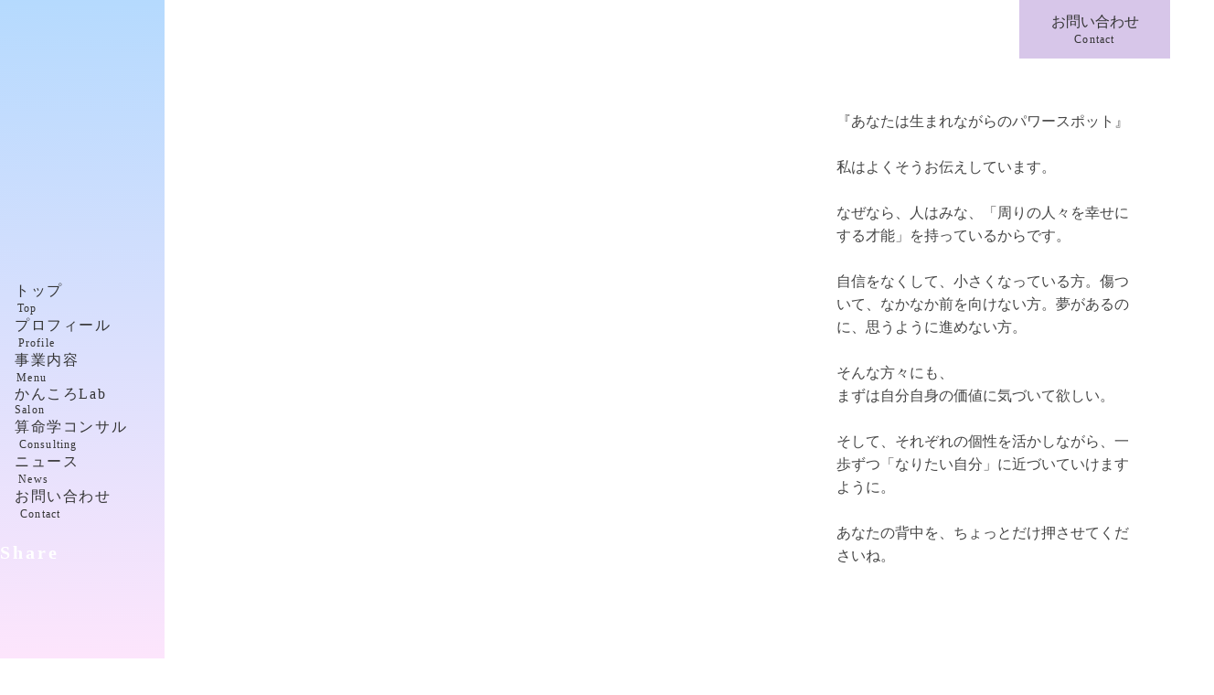

--- FILE ---
content_type: text/html;charset=utf-8
request_url: https://kankoro.jp/
body_size: 34140
content:
<!DOCTYPE html>
<html lang>
<head><meta charset="utf-8">
<meta name="viewport" content="width=device-width, initial-scale=1">
<title>Kankoro Official Site | かんころオフィシャルサイト</title>
<link rel="preconnect" href="https://fonts.gstatic.com" crossorigin>
<meta name="generator" content="Studio.Design">
<meta name="robots" content="all">
<meta property="og:site_name" content="Kankoro Official Site | かんころオフィシャルサイト">
<meta property="og:title" content="Kankoro Official Site | かんころオフィシャルサイト">
<meta property="og:image" content="https://storage.googleapis.com/production-os-assets/assets/5c27d81e-0c79-4e3f-8707-568ee0971ce4">
<meta property="og:description" content="自己実現・恋愛・算命学・自己肯定感／コンサルタント／著者 かんころオフィシャルサイト">
<meta property="og:type" content="website">
<meta name="description" content="自己実現・恋愛・算命学・自己肯定感／コンサルタント／著者 かんころオフィシャルサイト">
<meta property="twitter:card" content="summary_large_image">
<meta property="twitter:image" content="https://storage.googleapis.com/production-os-assets/assets/5c27d81e-0c79-4e3f-8707-568ee0971ce4">
<meta name="apple-mobile-web-app-title" content="Kankoro Official Site | かんころオフィシャルサイト">
<meta name="format-detection" content="telephone=no,email=no,address=no">
<meta name="chrome" content="nointentdetection">
<meta property="og:url" content="/">
<link rel="icon" type="image/png" href="https://storage.googleapis.com/production-os-assets/assets/baa5f374-41c5-4bb2-ade6-54d8b2d7a528" data-hid="2c9d455">
<link rel="apple-touch-icon" type="image/png" href="https://storage.googleapis.com/production-os-assets/assets/baa5f374-41c5-4bb2-ade6-54d8b2d7a528" data-hid="74ef90c"><link rel="modulepreload" as="script" crossorigin href="/_nuxt/entry.c33efc46.js"><link rel="preload" as="style" href="/_nuxt/entry.4bab7537.css"><link rel="prefetch" as="image" type="image/svg+xml" href="/_nuxt/close_circle.c7480f3c.svg"><link rel="prefetch" as="image" type="image/svg+xml" href="/_nuxt/round_check.0ebac23f.svg"><link rel="prefetch" as="script" crossorigin href="/_nuxt/LottieRenderer.7a046306.js"><link rel="prefetch" as="script" crossorigin href="/_nuxt/error-404.767318fd.js"><link rel="prefetch" as="script" crossorigin href="/_nuxt/error-500.75638267.js"><link rel="stylesheet" href="/_nuxt/entry.4bab7537.css"><style>.page-enter-active{transition:.6s cubic-bezier(.4,.4,0,1)}.page-leave-active{transition:.3s cubic-bezier(.4,.4,0,1)}.page-enter-from,.page-leave-to{opacity:0}</style><style>:root{--rebranding-loading-bg:#e5e5e5;--rebranding-loading-bar:#222}</style><style>.app[data-v-d12de11f]{align-items:center;flex-direction:column;height:100%;justify-content:center;width:100%}.title[data-v-d12de11f]{font-size:34px;font-weight:300;letter-spacing:2.45px;line-height:30px;margin:30px}</style><style>.DynamicAnnouncer[data-v-cc1e3fda]{height:1px;margin:-1px;overflow:hidden;padding:0;position:absolute;width:1px;clip:rect(0,0,0,0);border-width:0;white-space:nowrap}</style><style>.TitleAnnouncer[data-v-1a8a037a]{height:1px;margin:-1px;overflow:hidden;padding:0;position:absolute;width:1px;clip:rect(0,0,0,0);border-width:0;white-space:nowrap}</style><style>.publish-studio-style[data-v-74fe0335]{transition:.4s cubic-bezier(.4,.4,0,1)}</style><style>.product-font-style[data-v-ed93fc7d]{transition:.4s cubic-bezier(.4,.4,0,1)}</style><style>/*! * Font Awesome Free 6.4.2 by @fontawesome - https://fontawesome.com * License - https://fontawesome.com/license/free (Icons: CC BY 4.0, Fonts: SIL OFL 1.1, Code: MIT License) * Copyright 2023 Fonticons, Inc. */.fa-brands,.fa-solid{-moz-osx-font-smoothing:grayscale;-webkit-font-smoothing:antialiased;--fa-display:inline-flex;align-items:center;display:var(--fa-display,inline-block);font-style:normal;font-variant:normal;justify-content:center;line-height:1;text-rendering:auto}.fa-solid{font-family:Font Awesome\ 6 Free;font-weight:900}.fa-brands{font-family:Font Awesome\ 6 Brands;font-weight:400}:host,:root{--fa-style-family-classic:"Font Awesome 6 Free";--fa-font-solid:normal 900 1em/1 "Font Awesome 6 Free";--fa-style-family-brands:"Font Awesome 6 Brands";--fa-font-brands:normal 400 1em/1 "Font Awesome 6 Brands"}@font-face{font-display:block;font-family:Font Awesome\ 6 Free;font-style:normal;font-weight:900;src:url(https://storage.googleapis.com/production-os-assets/assets/fontawesome/1629704621943/6.4.2/webfonts/fa-solid-900.woff2) format("woff2"),url(https://storage.googleapis.com/production-os-assets/assets/fontawesome/1629704621943/6.4.2/webfonts/fa-solid-900.ttf) format("truetype")}@font-face{font-display:block;font-family:Font Awesome\ 6 Brands;font-style:normal;font-weight:400;src:url(https://storage.googleapis.com/production-os-assets/assets/fontawesome/1629704621943/6.4.2/webfonts/fa-brands-400.woff2) format("woff2"),url(https://storage.googleapis.com/production-os-assets/assets/fontawesome/1629704621943/6.4.2/webfonts/fa-brands-400.ttf) format("truetype")}</style><style>.spinner[data-v-36413753]{animation:loading-spin-36413753 1s linear infinite;height:16px;pointer-events:none;width:16px}.spinner[data-v-36413753]:before{border-bottom:2px solid transparent;border-right:2px solid transparent;border-color:transparent currentcolor currentcolor transparent;border-style:solid;border-width:2px;opacity:.2}.spinner[data-v-36413753]:after,.spinner[data-v-36413753]:before{border-radius:50%;box-sizing:border-box;content:"";height:100%;position:absolute;width:100%}.spinner[data-v-36413753]:after{border-left:2px solid transparent;border-top:2px solid transparent;border-color:currentcolor transparent transparent currentcolor;border-style:solid;border-width:2px;opacity:1}@keyframes loading-spin-36413753{0%{transform:rotate(0deg)}to{transform:rotate(1turn)}}</style><style>@font-face{font-family:grandam;font-style:normal;font-weight:400;src:url(https://storage.googleapis.com/studio-front/fonts/grandam.ttf) format("truetype")}@font-face{font-family:Material Icons;font-style:normal;font-weight:400;src:url(https://storage.googleapis.com/production-os-assets/assets/material-icons/1629704621943/MaterialIcons-Regular.eot);src:local("Material Icons"),local("MaterialIcons-Regular"),url(https://storage.googleapis.com/production-os-assets/assets/material-icons/1629704621943/MaterialIcons-Regular.woff2) format("woff2"),url(https://storage.googleapis.com/production-os-assets/assets/material-icons/1629704621943/MaterialIcons-Regular.woff) format("woff"),url(https://storage.googleapis.com/production-os-assets/assets/material-icons/1629704621943/MaterialIcons-Regular.ttf) format("truetype")}.StudioCanvas{display:flex;height:auto;min-height:100dvh}.StudioCanvas>.sd{min-height:100dvh;overflow:clip}a,abbr,address,article,aside,audio,b,blockquote,body,button,canvas,caption,cite,code,dd,del,details,dfn,div,dl,dt,em,fieldset,figcaption,figure,footer,form,h1,h2,h3,h4,h5,h6,header,hgroup,html,i,iframe,img,input,ins,kbd,label,legend,li,main,mark,menu,nav,object,ol,p,pre,q,samp,section,select,small,span,strong,sub,summary,sup,table,tbody,td,textarea,tfoot,th,thead,time,tr,ul,var,video{border:0;font-family:sans-serif;line-height:1;list-style:none;margin:0;padding:0;text-decoration:none;-webkit-font-smoothing:antialiased;-webkit-backface-visibility:hidden;box-sizing:border-box;color:#333;transition:.3s cubic-bezier(.4,.4,0,1);word-spacing:1px}a:focus:not(:focus-visible),button:focus:not(:focus-visible),summary:focus:not(:focus-visible){outline:none}nav ul{list-style:none}blockquote,q{quotes:none}blockquote:after,blockquote:before,q:after,q:before{content:none}a,button{background:transparent;font-size:100%;margin:0;padding:0;vertical-align:baseline}ins{text-decoration:none}ins,mark{background-color:#ff9;color:#000}mark{font-style:italic;font-weight:700}del{text-decoration:line-through}abbr[title],dfn[title]{border-bottom:1px dotted;cursor:help}table{border-collapse:collapse;border-spacing:0}hr{border:0;border-top:1px solid #ccc;display:block;height:1px;margin:1em 0;padding:0}input,select{vertical-align:middle}textarea{resize:none}.clearfix:after{clear:both;content:"";display:block}[slot=after] button{overflow-anchor:none}</style><style>.sd{flex-wrap:nowrap;max-width:100%;pointer-events:all;z-index:0;-webkit-overflow-scrolling:touch;align-content:center;align-items:center;display:flex;flex:none;flex-direction:column;position:relative}.sd::-webkit-scrollbar{display:none}.sd,.sd.richText *{transition-property:all,--g-angle,--g-color-0,--g-position-0,--g-color-1,--g-position-1,--g-color-2,--g-position-2,--g-color-3,--g-position-3,--g-color-4,--g-position-4,--g-color-5,--g-position-5,--g-color-6,--g-position-6,--g-color-7,--g-position-7,--g-color-8,--g-position-8,--g-color-9,--g-position-9,--g-color-10,--g-position-10,--g-color-11,--g-position-11}input.sd,textarea.sd{align-content:normal}.sd[tabindex]:focus{outline:none}.sd[tabindex]:focus-visible{outline:1px solid;outline-color:Highlight;outline-color:-webkit-focus-ring-color}input[type=email],input[type=tel],input[type=text],select,textarea{-webkit-appearance:none}select{cursor:pointer}.frame{display:block;overflow:hidden}.frame>iframe{height:100%;width:100%}.frame .formrun-embed>iframe:not(:first-child){display:none!important}.image{position:relative}.image:before{background-position:50%;background-size:cover;border-radius:inherit;content:"";height:100%;left:0;pointer-events:none;position:absolute;top:0;transition:inherit;width:100%;z-index:-2}.sd.file{cursor:pointer;flex-direction:row;outline:2px solid transparent;outline-offset:-1px;overflow-wrap:anywhere;word-break:break-word}.sd.file:focus-within{outline-color:Highlight;outline-color:-webkit-focus-ring-color}.file>input[type=file]{opacity:0;pointer-events:none;position:absolute}.sd.text,.sd:where(.icon){align-content:center;align-items:center;display:flex;flex-direction:row;justify-content:center;overflow:visible;overflow-wrap:anywhere;word-break:break-word}.sd:where(.icon.fa){display:inline-flex}.material-icons{align-items:center;display:inline-flex;font-family:Material Icons;font-size:24px;font-style:normal;font-weight:400;justify-content:center;letter-spacing:normal;line-height:1;text-transform:none;white-space:nowrap;word-wrap:normal;direction:ltr;text-rendering:optimizeLegibility;-webkit-font-smoothing:antialiased}.sd:where(.icon.material-symbols){align-items:center;display:flex;font-style:normal;font-variation-settings:"FILL" var(--symbol-fill,0),"wght" var(--symbol-weight,400);justify-content:center;min-height:1em;min-width:1em}.sd.material-symbols-outlined{font-family:Material Symbols Outlined}.sd.material-symbols-rounded{font-family:Material Symbols Rounded}.sd.material-symbols-sharp{font-family:Material Symbols Sharp}.sd.material-symbols-weight-100{--symbol-weight:100}.sd.material-symbols-weight-200{--symbol-weight:200}.sd.material-symbols-weight-300{--symbol-weight:300}.sd.material-symbols-weight-400{--symbol-weight:400}.sd.material-symbols-weight-500{--symbol-weight:500}.sd.material-symbols-weight-600{--symbol-weight:600}.sd.material-symbols-weight-700{--symbol-weight:700}.sd.material-symbols-fill{--symbol-fill:1}a,a.icon,a.text{-webkit-tap-highlight-color:rgba(0,0,0,.15)}.fixed{z-index:2}.sticky{z-index:1}.button{transition:.4s cubic-bezier(.4,.4,0,1)}.button,.link{cursor:pointer}.submitLoading{opacity:.5!important;pointer-events:none!important}.richText{display:block;word-break:break-word}.richText [data-thread],.richText a,.richText blockquote,.richText em,.richText h1,.richText h2,.richText h3,.richText h4,.richText li,.richText ol,.richText p,.richText p>code,.richText pre,.richText pre>code,.richText s,.richText strong,.richText table tbody,.richText table tbody tr,.richText table tbody tr>td,.richText table tbody tr>th,.richText u,.richText ul{backface-visibility:visible;color:inherit;font-family:inherit;font-size:inherit;font-style:inherit;font-weight:inherit;letter-spacing:inherit;line-height:inherit;text-align:inherit}.richText p{display:block;margin:10px 0}.richText>p{min-height:1em}.richText img,.richText video{height:auto;max-width:100%;vertical-align:bottom}.richText h1{display:block;font-size:3em;font-weight:700;margin:20px 0}.richText h2{font-size:2em}.richText h2,.richText h3{display:block;font-weight:700;margin:10px 0}.richText h3{font-size:1em}.richText h4,.richText h5{font-weight:600}.richText h4,.richText h5,.richText h6{display:block;font-size:1em;margin:10px 0}.richText h6{font-weight:500}.richText [data-type=table]{overflow-x:auto}.richText [data-type=table] p{white-space:pre-line;word-break:break-all}.richText table{border:1px solid #f2f2f2;border-collapse:collapse;border-spacing:unset;color:#1a1a1a;font-size:14px;line-height:1.4;margin:10px 0;table-layout:auto}.richText table tr th{background:hsla(0,0%,96%,.5)}.richText table tr td,.richText table tr th{border:1px solid #f2f2f2;max-width:240px;min-width:100px;padding:12px}.richText table tr td p,.richText table tr th p{margin:0}.richText blockquote{border-left:3px solid rgba(0,0,0,.15);font-style:italic;margin:10px 0;padding:10px 15px}.richText [data-type=embed_code]{margin:20px 0;position:relative}.richText [data-type=embed_code]>.height-adjuster>.wrapper{position:relative}.richText [data-type=embed_code]>.height-adjuster>.wrapper[style*=padding-top] iframe{height:100%;left:0;position:absolute;top:0;width:100%}.richText [data-type=embed_code][data-embed-sandbox=true]{display:block;overflow:hidden}.richText [data-type=embed_code][data-embed-code-type=instagram]>.height-adjuster>.wrapper[style*=padding-top]{padding-top:100%}.richText [data-type=embed_code][data-embed-code-type=instagram]>.height-adjuster>.wrapper[style*=padding-top] blockquote{height:100%;left:0;overflow:hidden;position:absolute;top:0;width:100%}.richText [data-type=embed_code][data-embed-code-type=codepen]>.height-adjuster>.wrapper{padding-top:50%}.richText [data-type=embed_code][data-embed-code-type=codepen]>.height-adjuster>.wrapper iframe{height:100%;left:0;position:absolute;top:0;width:100%}.richText [data-type=embed_code][data-embed-code-type=slideshare]>.height-adjuster>.wrapper{padding-top:56.25%}.richText [data-type=embed_code][data-embed-code-type=slideshare]>.height-adjuster>.wrapper iframe{height:100%;left:0;position:absolute;top:0;width:100%}.richText [data-type=embed_code][data-embed-code-type=speakerdeck]>.height-adjuster>.wrapper{padding-top:56.25%}.richText [data-type=embed_code][data-embed-code-type=speakerdeck]>.height-adjuster>.wrapper iframe{height:100%;left:0;position:absolute;top:0;width:100%}.richText [data-type=embed_code][data-embed-code-type=snapwidget]>.height-adjuster>.wrapper{padding-top:30%}.richText [data-type=embed_code][data-embed-code-type=snapwidget]>.height-adjuster>.wrapper iframe{height:100%;left:0;position:absolute;top:0;width:100%}.richText [data-type=embed_code][data-embed-code-type=firework]>.height-adjuster>.wrapper fw-embed-feed{-webkit-user-select:none;-moz-user-select:none;user-select:none}.richText [data-type=embed_code_empty]{display:none}.richText ul{margin:0 0 0 20px}.richText ul li{list-style:disc;margin:10px 0}.richText ul li p{margin:0}.richText ol{margin:0 0 0 20px}.richText ol li{list-style:decimal;margin:10px 0}.richText ol li p{margin:0}.richText hr{border-top:1px solid #ccc;margin:10px 0}.richText p>code{background:#eee;border:1px solid rgba(0,0,0,.1);border-radius:6px;display:inline;margin:2px;padding:0 5px}.richText pre{background:#eee;border-radius:6px;font-family:Menlo,Monaco,Courier New,monospace;margin:20px 0;padding:25px 35px;white-space:pre-wrap}.richText pre code{border:none;padding:0}.richText strong{color:inherit;display:inline;font-family:inherit;font-weight:900}.richText em{font-style:italic}.richText a,.richText u{text-decoration:underline}.richText a{color:#007cff;display:inline}.richText s{text-decoration:line-through}.richText [data-type=table_of_contents]{background-color:#f5f5f5;border-radius:2px;color:#616161;font-size:16px;list-style:none;margin:0;padding:24px 24px 8px;text-decoration:underline}.richText [data-type=table_of_contents] .toc_list{margin:0}.richText [data-type=table_of_contents] .toc_item{color:currentColor;font-size:inherit!important;font-weight:inherit;list-style:none}.richText [data-type=table_of_contents] .toc_item>a{border:none;color:currentColor;font-size:inherit!important;font-weight:inherit;text-decoration:none}.richText [data-type=table_of_contents] .toc_item>a:hover{opacity:.7}.richText [data-type=table_of_contents] .toc_item--1{margin:0 0 16px}.richText [data-type=table_of_contents] .toc_item--2{margin:0 0 16px;padding-left:2rem}.richText [data-type=table_of_contents] .toc_item--3{margin:0 0 16px;padding-left:4rem}.sd.section{align-content:center!important;align-items:center!important;flex-direction:column!important;flex-wrap:nowrap!important;height:auto!important;max-width:100%!important;padding:0!important;width:100%!important}.sd.section-inner{position:static!important}@property --g-angle{syntax:"<angle>";inherits:false;initial-value:180deg}@property --g-color-0{syntax:"<color>";inherits:false;initial-value:transparent}@property --g-position-0{syntax:"<percentage>";inherits:false;initial-value:.01%}@property --g-color-1{syntax:"<color>";inherits:false;initial-value:transparent}@property --g-position-1{syntax:"<percentage>";inherits:false;initial-value:100%}@property --g-color-2{syntax:"<color>";inherits:false;initial-value:transparent}@property --g-position-2{syntax:"<percentage>";inherits:false;initial-value:100%}@property --g-color-3{syntax:"<color>";inherits:false;initial-value:transparent}@property --g-position-3{syntax:"<percentage>";inherits:false;initial-value:100%}@property --g-color-4{syntax:"<color>";inherits:false;initial-value:transparent}@property --g-position-4{syntax:"<percentage>";inherits:false;initial-value:100%}@property --g-color-5{syntax:"<color>";inherits:false;initial-value:transparent}@property --g-position-5{syntax:"<percentage>";inherits:false;initial-value:100%}@property --g-color-6{syntax:"<color>";inherits:false;initial-value:transparent}@property --g-position-6{syntax:"<percentage>";inherits:false;initial-value:100%}@property --g-color-7{syntax:"<color>";inherits:false;initial-value:transparent}@property --g-position-7{syntax:"<percentage>";inherits:false;initial-value:100%}@property --g-color-8{syntax:"<color>";inherits:false;initial-value:transparent}@property --g-position-8{syntax:"<percentage>";inherits:false;initial-value:100%}@property --g-color-9{syntax:"<color>";inherits:false;initial-value:transparent}@property --g-position-9{syntax:"<percentage>";inherits:false;initial-value:100%}@property --g-color-10{syntax:"<color>";inherits:false;initial-value:transparent}@property --g-position-10{syntax:"<percentage>";inherits:false;initial-value:100%}@property --g-color-11{syntax:"<color>";inherits:false;initial-value:transparent}@property --g-position-11{syntax:"<percentage>";inherits:false;initial-value:100%}</style><style>.snackbar[data-v-e23c1c77]{align-items:center;background:#fff;border:1px solid #ededed;border-radius:6px;box-shadow:0 16px 48px -8px rgba(0,0,0,.08),0 10px 25px -5px rgba(0,0,0,.11);display:flex;flex-direction:row;gap:8px;justify-content:space-between;left:50%;max-width:90vw;padding:16px 20px;position:fixed;top:32px;transform:translateX(-50%);-webkit-user-select:none;-moz-user-select:none;user-select:none;width:480px;z-index:9999}.snackbar.v-enter-active[data-v-e23c1c77],.snackbar.v-leave-active[data-v-e23c1c77]{transition:.4s cubic-bezier(.4,.4,0,1)}.snackbar.v-enter-from[data-v-e23c1c77],.snackbar.v-leave-to[data-v-e23c1c77]{opacity:0;transform:translate(-50%,-10px)}.snackbar .convey[data-v-e23c1c77]{align-items:center;display:flex;flex-direction:row;gap:8px;padding:0}.snackbar .convey .icon[data-v-e23c1c77]{background-position:50%;background-repeat:no-repeat;flex-shrink:0;height:24px;width:24px}.snackbar .convey .message[data-v-e23c1c77]{font-size:14px;font-style:normal;font-weight:400;line-height:20px;white-space:pre-line}.snackbar .convey.error .icon[data-v-e23c1c77]{background-image:url(/_nuxt/close_circle.c7480f3c.svg)}.snackbar .convey.error .message[data-v-e23c1c77]{color:#f84f65}.snackbar .convey.success .icon[data-v-e23c1c77]{background-image:url(/_nuxt/round_check.0ebac23f.svg)}.snackbar .convey.success .message[data-v-e23c1c77]{color:#111}.snackbar .button[data-v-e23c1c77]{align-items:center;border-radius:40px;color:#4b9cfb;display:flex;flex-shrink:0;font-family:Inter;font-size:12px;font-style:normal;font-weight:700;justify-content:center;line-height:16px;padding:4px 8px}.snackbar .button[data-v-e23c1c77]:hover{background:#f5f5f5}</style><style>a[data-v-757b86f2]{align-items:center;border-radius:4px;bottom:20px;height:20px;justify-content:center;left:20px;perspective:300px;position:fixed;transition:0s linear;width:84px;z-index:2000}@media (hover:hover){a[data-v-757b86f2]{transition:.4s cubic-bezier(.4,.4,0,1);will-change:width,height}a[data-v-757b86f2]:hover{height:32px;width:200px}}[data-v-757b86f2] .custom-fill path{fill:var(--03ccd9fe)}.fade-enter-active[data-v-757b86f2],.fade-leave-active[data-v-757b86f2]{position:absolute;transform:translateZ(0);transition:opacity .3s cubic-bezier(.4,.4,0,1);will-change:opacity,transform}.fade-enter-from[data-v-757b86f2],.fade-leave-to[data-v-757b86f2]{opacity:0}</style><style>.design-canvas__modal{height:100%;pointer-events:none;position:fixed;transition:none;width:100%;z-index:2}.design-canvas__modal:focus{outline:none}.design-canvas__modal.v-enter-active .studio-canvas,.design-canvas__modal.v-leave-active,.design-canvas__modal.v-leave-active .studio-canvas{transition:.4s cubic-bezier(.4,.4,0,1)}.design-canvas__modal.v-enter-active .studio-canvas *,.design-canvas__modal.v-leave-active .studio-canvas *{transition:none!important}.design-canvas__modal.isNone{transition:none}.design-canvas__modal .design-canvas__modal__base{height:100%;left:0;pointer-events:auto;position:fixed;top:0;transition:.4s cubic-bezier(.4,.4,0,1);width:100%;z-index:-1}.design-canvas__modal .studio-canvas{height:100%;pointer-events:none}.design-canvas__modal .studio-canvas>*{background:none!important;pointer-events:none}</style></head>
<body ><div id="__nuxt"><div><span></span><span></span><!----></div></div><script type="application/json" id="__NUXT_DATA__" data-ssr="true">[["Reactive",1],{"data":2,"state":4,"_errors":5,"serverRendered":6,"path":7,"pinia":8},{"dynamicData":3},null,{},{"dynamicData":3},true,"/",{"cmsContentStore":9,"indexStore":12,"projectStore":15,"productStore":32,"pageHeadStore":331},{"listContentsMap":10,"contentMap":11},["Map"],["Map"],{"routeType":13,"host":14},"publish","kankoro.jp",{"project":16},{"id":17,"name":18,"type":19,"customDomain":20,"iconImage":20,"coverImage":21,"displayBadge":22,"integrations":23,"snapshot_path":30,"snapshot_id":31,"recaptchaSiteKey":-1},"4BqNGMb5ar","かんころ公式サイト","web","","https://storage.googleapis.com/production-os-assets/assets/5c27d81e-0c79-4e3f-8707-568ee0971ce4",false,[24,27],{"integration_name":25,"code":26},"custom-code","true",{"integration_name":28,"code":29},"typesquare","unused","https://storage.googleapis.com/studio-publish/projects/4BqNGMb5ar/VqXKB3R4OR/","VqXKB3R4OR",{"product":33,"isLoaded":6,"selectedModalIds":328,"redirectPage":3,"isInitializedRSS":22,"pageViewMap":329,"symbolViewMap":330},{"breakPoints":34,"colors":44,"fonts":45,"head":95,"info":100,"pages":109,"resources":258,"symbols":268,"style":283,"styleVars":285,"enablePassword":22,"classes":316,"publishedUid":327},[35,38,41],{"maxWidth":36,"name":37},508,"mobile",{"maxWidth":39,"name":40},1140,"small",{"maxWidth":42,"name":43},320,"mini",[],[46,60,71,73,75,77,79,81,88],{"family":47,"subsets":48,"variants":51,"vendor":59},"Noto Serif JP",[49,50],"japanese","latin",[52,53,54,55,56,57,58],"200","300","regular","500","600","700","900","google",{"family":61,"subsets":62,"variants":64,"vendor":59},"Lato",[50,63],"latin-ext",[65,66,53,67,54,68,57,69,58,70],"100","100italic","300italic","italic","700italic","900italic",{"family":72,"vendor":28},"ヒラギノ明朝 W6 JIS2004",{"family":74,"vendor":28},"秀英丸ゴシック L",{"family":76,"vendor":28},"秀英丸ゴシック B",{"family":78,"vendor":28},"ヒラギノ明朝 W4 JIS2004",{"family":80,"vendor":28},"秀英横太明朝 B",{"family":82,"subsets":83,"variants":86,"vendor":59},"Noto Sans JP",[84,49,50,63,85],"cyrillic","vietnamese",[65,52,53,54,55,56,57,87,58],"800",{"family":89,"subsets":90,"variants":91,"vendor":59},"Bodoni Moda",[50,63],[54,55,56,57,87,58,68,92,93,69,94,70],"500italic","600italic","800italic",{"favicon":96,"meta":97,"title":99},"https://storage.googleapis.com/production-os-assets/assets/baa5f374-41c5-4bb2-ade6-54d8b2d7a528",{"description":98,"og:image":20},"自己実現・恋愛・算命学・自己肯定感／コンサルタント／著者 かんころオフィシャルサイト","Kankoro Official Site | かんころオフィシャルサイト",{"baseWidth":101,"created_at":102,"screen":103,"tutorialId":106,"type":19,"updated_at":107,"version":108},1920,1518591100346,{"baseWidth":104,"height":105,"isAutoHeight":22,"width":104,"workingState":22},1280,600,"global_1",1518792996878,"4.1.7",[110,124,128,133,152,156,161,166,170,174,178,182,186,191,198,202,206,210,217,221,228,233,237,241,252],{"head":111,"id":7,"position":113,"type":115,"uuid":116,"symbolIds":117},{"meta":112,"title":20},{"description":20,"og:image":20},{"x":114,"y":114},0,"page","bf9fed39-ac7e-4c42-aa12-40d655a39612",[118,119,120,121,122,123],"33a29851-1144-4618-8ab1-e1b5d4e263c9","00432969-4ffc-44d0-850d-c8961ed3321f","63dd79aa-452e-45cf-be8d-48d2e3f6ca7a","9da20f9f-dd14-4c3d-a5a5-d48b2ec7cf63","4c847a82-bdcf-470a-823c-e23dec74229b","ac266107-6975-425b-adad-e0c3a7973dfa",{"id":125,"type":115,"uuid":126,"symbolIds":127},"4-1","5c5f09bb-6606-43c4-9682-e9c6c2bbec77",[123,122,119,121],{"id":129,"type":115,"uuid":130,"symbolIds":131},"4","4ff7f244-6d91-4c49-a091-f1a3e7d74db5",[132],"e2d6ad54-6b39-493f-a5c1-f97826870954",{"head":134,"id":149,"type":115,"uuid":150,"symbolIds":151},{"customCode":135,"meta":145,"title":148},{"headEnd":136},[137],{"memo":138,"src":139,"tags":140,"uuid":144},"New Code 1","\u003Cscript>\n(function() {\n\tconst encryptedPassword = 'a2Fua29yb2hhcHB5MjAyNQ=='; // Base64でエンコードされたパスワード\n\n\t// Base64デコード関数\n\tfunction decodeBase64(encoded) {\n\t\treturn atob(encoded);\n\t}\n\n\twhile (!sessionStorage.getItem('isAuthenticated')) {\n\t\tconst password = prompt('このページはパスワードで保護されています。パスワードを入力してください:');\n\t\tif (password === decodeBase64(encryptedPassword)) {\n\t\t\tsessionStorage.setItem('isAuthenticated', 'true');\n\t\t\talert('認証に成功しました。');\n\t\t\tbreak;\n\t\t} else {\n\t\t\talert('パスワードが違います。再度入力してください。');\n\t\t}\n\t}\n\t})();\n\u003C/script>",[141],{"children":142,"tagName":143},"(function() {\n\tconst encryptedPassword = 'a2Fua29yb2hhcHB5MjAyNQ=='; // Base64でエンコードされたパスワード\n\n\t// Base64デコード関数\n\tfunction decodeBase64(encoded) {\n\t\treturn atob(encoded);\n\t}\n\n\twhile (!sessionStorage.getItem('isAuthenticated')) {\n\t\tconst password = prompt('このページはパスワードで保護されています。パスワードを入力してください:');\n\t\tif (password === decodeBase64(encryptedPassword)) {\n\t\t\tsessionStorage.setItem('isAuthenticated', 'true');\n\t\t\talert('認証に成功しました。');\n\t\t\tbreak;\n\t\t} else {\n\t\t\talert('パスワードが違います。再度入力してください。');\n\t\t}\n\t}\n\t})();","script","ba342ef5-78d1-4ce4-b7c9-181bf80697d9",{"og:image":146,"robots":147},"https://storage.googleapis.com/production-os-assets/assets/9ad63db1-cecd-4bba-9258-332766df838a","noindex","かんころ恋愛塾視聴ページ","renaijuku/video","7f653979-0bd8-4774-b52a-a4f61db31e1c",[],{"id":153,"type":115,"uuid":154,"symbolIds":155},"member","edcc8653-7ac2-44ef-8bae-e7c0d5ba0941",[118,121,119,123,122],{"id":157,"type":115,"uuid":158,"symbolIds":159},"works","ddbb5ae5-4c14-4bc5-bf99-f3bd6939d236",[119,118,160,120,122,121,123],"c89b1598-1f74-454a-bd0f-14de035dbb7c",{"id":162,"type":115,"uuid":163,"symbolIds":164},"works/sweet","a56396b0-72d8-4831-8ac1-2518ab752a5e",[119,118,165,160,120,121,122,123],"cc9baa84-8509-42e8-a38f-2f61ac8bd4f3",{"id":167,"type":115,"uuid":168,"symbolIds":169},"works/sweet2024","e31c5d45-c658-4a74-942b-884fc2b55d2b",[119,118,165,160,120,121,122,123],{"id":171,"type":115,"uuid":172,"symbolIds":173},"works/sweet2021","12d0c6a5-f081-414f-942d-6a72a27b668a",[119,118,165,160,120,121,122,123],{"id":175,"type":115,"uuid":176,"symbolIds":177},"works/aweek","2c23b2b2-cf92-4c49-9bdd-0a0e916eb977",[119,118,165,160,120,121,122,123],{"id":179,"type":115,"uuid":180,"symbolIds":181},"works/koitore","3d712ad7-b29d-4400-b590-d051414f37d1",[119,118,165,160,120,121,122,123],{"id":183,"type":115,"uuid":184,"symbolIds":185},"consulting","b59c8004-1f49-4fef-95b1-aa0b878990af",[118,119,120,122,121,123],{"id":187,"type":115,"uuid":188,"symbolIds":189},"profile","3b568429-9de1-4c08-843a-175f03455de8",[123,119,118,190,120,122,121],"3d331689-60f8-4b0a-b07a-b46f83b0e088",{"head":192,"id":195,"type":115,"uuid":196,"symbolIds":197},{"meta":193,"title":20},{"og:image":194},"https://storage.googleapis.com/production-os-assets/assets/31a0eb8c-9a7c-4cc3-b56f-aac78b00daaf","ryouomoi","bbfaa9ac-b5f5-41b9-bdfd-00d51fb09f10",[119,118,120,121,122,123],{"id":199,"type":115,"uuid":200,"symbolIds":201},"works/myletter","0c361c11-44c6-4435-ad0a-896ccbc6b8a0",[119,118,160,165,120,121,122,123],{"id":203,"type":115,"uuid":204,"symbolIds":205},"works/jishin","a759e016-d05c-4c8e-8889-bb62535fabdd",[119,118,165,160,120,122,121,123],{"id":207,"type":115,"uuid":208,"symbolIds":209},"works/phpspecial","66b2a6d3-2835-46e2-a778-55d20cadd006",[119,118,160,165,120,122,121,123],{"head":211,"id":213,"position":214,"type":115,"uuid":215,"symbolIds":216},{"meta":212,"title":20},{"description":20,"og:image":20},"news",{"x":114,"y":114},"f80b4693-d232-4928-ba4e-637e97436d42",[119,118,120,122,121,123],{"id":218,"type":115,"uuid":219,"symbolIds":220},"contact","6d97d858-f26a-4d75-99ef-469f0008e7e1",[123,119,118,120,122,121],{"id":222,"query":223,"type":115,"uuid":226,"symbolIds":227},"search",[224],{"key":225},"q","86b3b986-19d7-4115-adf9-634f5d844fa4",[],{"id":229,"isCookieModal":22,"responsive":6,"type":230,"uuid":231,"symbolIds":232},"1","modal","5abefc21-7c7f-47d9-8fa7-e8b83ad8d217",[],{"id":234,"isCookieModal":22,"responsive":6,"type":230,"uuid":235,"symbolIds":236},"2","305421d1-0f96-4514-940f-05dab2e21ac4",[],{"id":238,"isCookieModal":22,"responsive":6,"type":230,"uuid":239,"symbolIds":240},"3","cfd19f12-47cf-46f5-ae58-ff5f95f950f7",[],{"cmsRequest":242,"head":245,"id":249,"type":115,"uuid":250,"symbolIds":251},{"contentSlug":243,"schemaKey":244},"{{$route.params.slug}}","posts",{"meta":246,"title":248},{"og:image":247},"{{cover}}","{{title}} ","posts/:slug","90b83318-5319-494b-8dbc-b1cd0ca74a07",[119,118,121,123],{"cmsRequest":253,"id":255,"type":115,"uuid":256,"symbolIds":257},{"contentSlug":243,"schemaKey":254},"tags","tags/:slug","be2ba292-090b-4814-8da2-b0d04004a5a0",[],{"rssList":259,"apiList":260,"cmsProjectId":267},[],[261],{"domain":262,"id":263,"method":264,"name":265,"serverApiId":266},"app.pentaprogram.tokyo","82757c82-8e94-4e6c-a1cd-325d3b9c139e","get","New API","0ccf596982c74f5b9376","RHBuN4aQOjCF7xuiGSO1",[269,270,271,272,273,275,276,277,278,279,280,281],{"uuid":123},{"uuid":122},{"uuid":120},{"uuid":118},{"uuid":274},"ccfc164c-8cd6-42ca-95b2-dc043f806dc2",{"uuid":121},{"uuid":119},{"uuid":190},{"uuid":165},{"uuid":160},{"uuid":132},{"uuid":282},"2bd83ac1-49fd-4c25-9991-44b0a3bb2df6",{"fontFamily":284},[],{"color":286,"fontFamily":291},[287],{"key":288,"name":289,"value":290},"969dbc34","ピンク","#f58ba1ff",[292,295,298,301,304,307,310,313],{"key":293,"name":20,"value":294},"17aa1856","'Noto Sans JP'",{"key":296,"name":20,"value":297},"9c8d26e5","'Noto Serif JP'",{"key":299,"name":20,"value":300},"22b5c5ae","'ヒラギノ明朝 W6 JIS2004'",{"key":302,"name":20,"value":303},"ce917a9b","'秀英丸ゴシック L'",{"key":305,"name":20,"value":306},"31a01ad7","'秀英丸ゴシック B'",{"key":308,"name":20,"value":309},"1ea9b773","'ヒラギノ明朝 W4 JIS2004'",{"key":311,"name":20,"value":312},"18980193","'秀英横太明朝 B'",{"key":314,"name":20,"value":315},"48813d69","'Bodoni Moda'",{"typography":317,"motion":326},[318],{"key":319,"name":320,"style":321},"d98d089c","恋愛塾_通常",{"fontFamily":322,"fontSize":323,"fontWeight":324,"lineHeight":325},"var(--s-font-17aa1856)","16px",400,"1.8",[],"20250924062015",[],{},["Map"],{"googleFontMap":332,"typesquareLoaded":22,"hasCustomFont":22,"materialSymbols":333},["Map"],[]]</script><script>window.__NUXT__={};window.__NUXT__.config={public:{apiBaseUrl:"https://api.studiodesignapp.com/api",cmsApiBaseUrl:"https://api.cms.studiodesignapp.com",previewBaseUrl:"https://preview.studio.site",facebookAppId:"569471266584583",firebaseApiKey:"AIzaSyBkjSUz89vvvl35U-EErvfHXLhsDakoNNg",firebaseProjectId:"studio-7e371",firebaseAuthDomain:"studio-7e371.firebaseapp.com",firebaseDatabaseURL:"https://studio-7e371.firebaseio.com",firebaseStorageBucket:"studio-7e371.appspot.com",firebaseMessagingSenderId:"373326844567",firebaseAppId:"1:389988806345:web:db757f2db74be8b3",studioDomain:".studio.site",studioPublishUrl:"https://storage.googleapis.com/studio-publish",studioPublishIndexUrl:"https://storage.googleapis.com/studio-publish-index",rssApiPath:"https://rss.studiodesignapp.com/rssConverter",embedSandboxDomain:".studioiframesandbox.com",apiProxyUrl:"https://studio-api-proxy-rajzgb4wwq-an.a.run.app",proxyApiBaseUrl:"",isDev:false,fontsApiBaseUrl:"https://fonts.studio.design",jwtCookieName:"jwt_token"},app:{baseURL:"/",buildAssetsDir:"/_nuxt/",cdnURL:""}}</script><script type="module" src="/_nuxt/entry.c33efc46.js" crossorigin></script></body>
</html>

--- FILE ---
content_type: image/svg+xml
request_url: https://storage.googleapis.com/studio-design-asset-files/projects/4BqNGMb5ar/s-316x153_b7605ced-ff8d-4911-a4bd-bafee759bad9.svg
body_size: 22670
content:
<svg id="グループ_2434" data-name="グループ 2434" xmlns="http://www.w3.org/2000/svg" xmlns:xlink="http://www.w3.org/1999/xlink" width="316" height="153.384" viewBox="0 0 316 153.384">
  <defs>
    <clipPath id="clip-path">
      <rect id="長方形_1359" data-name="長方形 1359" width="316" height="153.384" fill="none"/>
    </clipPath>
  </defs>
  <g id="グループ_2433" data-name="グループ 2433" clip-path="url(#clip-path)">
    <path id="パス_1910" data-name="パス 1910" d="M515.847,194.663c3.466,0,6.413-.088,9.353.03a25.367,25.367,0,0,1,5.959.78,4.38,4.38,0,0,1,2.391,2.34,2.371,2.371,0,0,1-1.328,3.084,3.755,3.755,0,0,1-3.78-.317,11.792,11.792,0,0,0-4.806-1.1c-2.749-.169-5.516-.046-8.457-.046-.323,1.839-.633,3.606-.968,5.517,1.482-.175,2.847-.431,4.218-.475,1.942-.062,3.892.106,5.834.034a12.455,12.455,0,0,0,3.463-.586c1.184-.4,2.468-1.171,3.379-.021.593.748.51,2.03.482,3.143,3.151,2.537,4.041,5.945,3.87,9.949-.108,2.532-1.45,4.29-2.935,5.954a28.554,28.554,0,0,1-13.894,8.565c-2.032.569-3.517-.128-3.829-1.68a3.266,3.266,0,0,1,2.956-3.9c4.723-.476,7.934-3.457,11.07-6.576,3.409-3.392,1.268-7.3-2.129-9.008-2.052,1.838-4.127,3.735-6.248,5.578-.877.762-1.87,1.391-2.78,2.118a2.151,2.151,0,0,0-.781.936c-.816,2.971-1.28,3.272-4.079,3.01a10.739,10.739,0,0,0-3.13.31c-3.579.747-7.122,1.7-10.724,2.295a4.218,4.218,0,0,1-4.767-2.027,5.579,5.579,0,0,1,.426-6.231c3-4.307,7.31-6.874,11.966-8.9,1.711-.743,3-1.35,2.87-3.562a18.807,18.807,0,0,1,.675-4.076,32.753,32.753,0,0,0-11.925,1.877c-2.288.785-3.51.637-4.034-.621-.613-1.473.207-2.686,2.527-3.578a35.188,35.188,0,0,1,12.352-2.448,2.389,2.389,0,0,0,2.723-2,15.223,15.223,0,0,1,2.208-4.747,2.5,2.5,0,0,1,3.728-.531c1.117,1.22.529,2.275-.3,3.438a20.444,20.444,0,0,0-1.558,3.468m-7.482,17.4c-3.942,2.018-7.537,3.763-9.579,7.651a90.44,90.44,0,0,0,9-2.226c.268-.078.536-.647.553-1,.065-1.331.026-2.666.026-4.425m11.926-2.441-.245-.57c-1.9.376-3.81.715-5.694,1.161a1.435,1.435,0,0,0-.918.9c-.191,1.121-.2,2.272-.33,4.007l7.188-5.5" transform="translate(-311.37 -118.092)" fill="#c5defd"/>
    <path id="パス_1911" data-name="パス 1911" d="M570.4,45.668c2.093.2,4.038.3,5.951.608a3.241,3.241,0,0,1,2.032,1.091,3.179,3.179,0,0,1,.522,2.49c-.246.643-1.283,1.126-2.068,1.372a4.5,4.5,0,0,1-1.967-.235c-2.049-.389-2.962.212-3.327,2.262-.685,3.839-1.349,7.681-2.029,11.521-.287,1.621-1.346,2.577-2.728,2.351a2.225,2.225,0,0,1-2.015-2.77c.578-3.91,1.237-7.808,1.871-11.71.1-.6.233-1.2.41-2.1h-9.056c-1.425,4.532-1,9.353.242,14.208a4.229,4.229,0,0,1-.454,3.028,2.5,2.5,0,0,1-2.415.511,4.285,4.285,0,0,1-1.975-2.42c-.66-2.627-.994-5.337-1.491-8.209-1.394,1.765-2.771,3.519-4.163,5.262-.457.572-.856,1.39-1.455,1.6-.823.287-2.121.467-2.646.022a2.908,2.908,0,0,1-.8-2.643,81.462,81.462,0,0,1,5.029-7.4c1.2-1.623,2.58-3.114,4.105-4.934-2.586-.149-2.415-2.088-3-3.729-1.722-4.808-1.248-9.678-.7-14.532a5.187,5.187,0,0,1,4.118-4.652c1.48-.143,2.956-.344,4.425-.577a27.315,27.315,0,0,1,10.9.127c7.36,1.79,9.3,7.977,6.013,14.24-.935,1.779-2.161,3.406-3.327,5.217M552.72,32.411v4.449c1.834-.386,3.559-.708,5.258-1.137a1.781,1.781,0,0,0,.992-.876c.717-1.448,1.345-2.94,2.185-4.814l-8.435,2.379m17.112,4.016c1.076-3.161-.194-4.842-4.373-5.56l-1.433,4.223,5.806,1.337m-2.254,3.838H562.87c-.033.588-.03,1.074-.1,1.552-.071.508-.208,1.006-.319,1.523,3.05.417,3.23.312,5.123-3.075m-14.616,1.305c.482,2.406.482,2.406,4.654,1.756V40.5l-4.654,1.067" transform="translate(-342.478 -16.153)" fill="#c5defd"/>
    <path id="パス_1912" data-name="パス 1912" d="M123,217.579c-.185,1.006-.395,1.778-.458,2.562-.152,1.872-.234,3.75-.339,5.529a63.037,63.037,0,0,1,7.809.1,5.524,5.524,0,0,1,3.077,2.175,2.715,2.715,0,0,1-.359,2.485,2.432,2.432,0,0,1-2.248.654c-2.913-1.479-5.784.045-8.777-.3-.4,3.227-.776,6.3-1.148,9.318,6.524-.292,12.913-.586,19.3-.859a3.044,3.044,0,0,1,3.3,1.822,2.4,2.4,0,0,1-2.6,3.438,67.653,67.653,0,0,0-20.611,1.171c-4.529.918-9.165,1.231-13.618,2.6-4.5,1.381-9.056,2.555-13.614,3.719a7.727,7.727,0,0,1-3.625.215c-.875-.22-2.092-1.215-2.149-1.946a3.01,3.01,0,0,1,1.837-2.231c8.423-2.275,16.894-4.371,25.339-6.568.5-.131,1.213-.649,1.287-1.079.453-2.638.755-5.3,1.088-7.961.019-.152-.123-.324-.351-.876-3.231,1.049-6.5,2.005-9.684,3.194-1.388.518-2.544.747-3.356-.643a2.376,2.376,0,0,1,1-3.479,29.545,29.545,0,0,1,5.425-2.209c2.448-.75,4.965-1.275,7.614-1.937.239-2.762.483-5.593.743-8.606-7.5,1.086-14.736,1.715-21.539,4.491-1.275.521-2.623.766-3.334-.757a2.237,2.237,0,0,1,1.525-3.235c4.041-1.362,8.065-3.007,12.235-3.691,6.549-1.073,13.206-1.518,19.83-2.092,3.171-.275,6.369-.294,9.556-.32,2.184-.018,3.479,1.237,3.368,3.028a2.5,2.5,0,0,1-2.879,2.408c-4.51-.935-9-.432-13.64-.121" transform="translate(-54.86 -133.944)" fill="#c5defd"/>
    <path id="パス_1913" data-name="パス 1913" d="M426.678,57.173c3.029-.327,5.563-.693,8.109-.833a1.764,1.764,0,0,0,1.894-1.485,71.626,71.626,0,0,1,2.937-8.111,5.5,5.5,0,0,1,2.758-2.354c.546-.235,1.767.4,2.266.989a2.7,2.7,0,0,1-.024,2.167c-.983,2.674-2.093,5.3-3.333,8.385,2.487,0,4.47.042,6.447-.048.282-.013.648-.627.779-1.026.38-1.156.568-2.381,1.005-3.511a9.8,9.8,0,0,1,1.566-2.856A2.342,2.342,0,0,1,454.4,48c1.143.83.863,1.962.4,3.156-.609,1.569-1.014,3.217-1.546,4.964,1.416.318,2.606.536,3.767.857,1.775.49,2.515,1.667,2.146,3.275-.318,1.385-1.859,2.162-3.55,1.769-1.286-.3-2.566-.624-3.921-.956a21.662,21.662,0,0,1-1.813,4.213,25.564,25.564,0,0,1-4.052,4.338,2.278,2.278,0,0,1-2.22-.031c-1.27-1.153-2.391-.437-3.536-.048-1.654.563-3.244,1.644-4.96.139-1.806-1.583-1.073-3.632-1.017-5.532a17.488,17.488,0,0,1,.667-2.945c-2.824.422-5.38.766-7.912,1.237-.284.053-.6.814-.621,1.261-.311,5.954,1.5,7.741,7.551,8.5a52.4,52.4,0,0,0,17.433-.753c1.615-.338,2.855.032,3.369,1.68.439,1.407-.487,2.565-2.414,3.073a42.175,42.175,0,0,1-17.076,1.048,39.77,39.77,0,0,1-7.672-1.588c-4.436-1.6-5.963-4.13-5.963-8.8V63.43c-1.083.4-1.995.671-2.85,1.066-1.7.783-3.156.5-3.817-.828-.676-1.355.026-2.979,1.752-3.7a39.321,39.321,0,0,1,4.024-1.307,1.987,1.987,0,0,0,1.679-1.787,64.439,64.439,0,0,1,2.077-7.241,8.754,8.754,0,0,1,1.091-2.114c.755-1.141,1.817-1.775,3.134-1.032,1.342.757,1.151,1.94.679,3.218-.885,2.393-1.653,4.828-2.545,7.469M446.1,61.026h-3.8c-2.491,0-2.955.546-2.736,3.627,2-1.519,5.1-.381,6.532-3.627" transform="translate(-261.583 -27.98)" fill="#c5defd"/>
    <path id="パス_1914" data-name="パス 1914" d="M210.809,73.764a84.621,84.621,0,0,1,3.853-21.29,13.2,13.2,0,0,1,2.592-4.162,3.012,3.012,0,0,1,3.812-.884,3.273,3.273,0,0,0,1.741-.081c2.868-.518,5.714-1.4,8.6-1.536,5.25-.256,7.607,2.236,7.8,7.486a26.721,26.721,0,0,1-2.151,10.345c-.447,1.205-.952,2.389-1.457,3.571a3.211,3.211,0,0,0-.13,3.081,2.526,2.526,0,0,1-.484,2.4,20.127,20.127,0,0,1-4.678,1.4c-1.332.284-2.752.2-4.055.563-3,.832-5.96,1.827-8.929,2.781a2.839,2.839,0,0,0-1.05.6c-1.8,1.69-3.862,1.346-4.75-.961a17.838,17.838,0,0,1-.715-3.309M217.384,61.4c5.2-1.5,10.125-3.532,15.9-1.59.3-2.182.751-4.375.852-6.584a2.4,2.4,0,0,0-3.086-2.653,51.41,51.41,0,0,0-8.664,2.156,7.952,7.952,0,0,0-3.724,3.4c-.841,1.511-.881,3.466-1.281,5.27m-1.609,11.256c.528-.1.759-.123.977-.187,3.972-1.159,7.945-2.313,11.907-3.5a1.656,1.656,0,0,0,.986-.7c.629-1.42,1.154-2.885,1.745-4.409a35.219,35.219,0,0,0-14.475,2.875,1.15,1.15,0,0,0-.647.721c-.2,1.67-.327,3.351-.493,5.2" transform="translate(-133.027 -28.896)" fill="#c5defd"/>
    <path id="パス_1915" data-name="パス 1915" d="M41.04,4.563c-3.284,3.119-6.82,6.013-9.8,9.4C22.388,24,13.758,34.223,5.043,44.378c-.16.186-.286.4-.456.579-1.043,1.08-2.262,1.6-3.6.647a2.369,2.369,0,0,1-.443-3.459,64.661,64.661,0,0,1,5.011-6.81C12.5,27.3,19.432,19.241,26.607,11.41A132.1,132.1,0,0,1,37.16,1.69,5.548,5.548,0,0,1,42.821.313C52.109,4.018,61.5,7.671,68.913,14.692c2.172,2.057,3.666,4.865,5.3,7.436a2.3,2.3,0,0,1-.9,3.485c-1.38.768-2.494.1-3.353-1.011-1.647-2.122-2.953-4.617-4.929-6.357A57.108,57.108,0,0,0,44.2,6.538,22.688,22.688,0,0,1,41.346,5.2l-.307-.641" transform="translate(0 0)" fill="#c5defd"/>
    <path id="パス_1916" data-name="パス 1916" d="M336.843,77.022c-.106,6.13-3.311,10.152-7.308,13.7a27.739,27.739,0,0,1-4,2.936,6.475,6.475,0,0,1-2.6.75,2.116,2.116,0,0,1-2.516-2.094,3.418,3.418,0,0,1,1.513-2.565,20.517,20.517,0,0,0,8.172-7.5,15.377,15.377,0,0,0,1.566-5.346,3.361,3.361,0,0,0-.841-2.3c-2.163-2.655-2.724-2.388-4.631.321-2.743,3.9-5.789,7.6-8.893,11.219a6.543,6.543,0,0,1-5.393,2.331,4.606,4.606,0,0,1-4.656-5.651,12.951,12.951,0,0,1,3.452-6.792,25.332,25.332,0,0,1,15.423-8.558c5.626-.845,11.468,4.893,10.719,9.555m-16.368-1.843-.449-.443c-3.3,2.112-6.451,4.366-7.9,8.186l.715.658,7.63-8.4" transform="translate(-193.836 -42.521)" fill="#c5defd"/>
    <path id="パス_1917" data-name="パス 1917" d="M676.035,67.178c.767-1.21,1.853-1.1,2.86-.508a2.167,2.167,0,0,1,.909,2.876c-1.206,3.3-7.021,7.272-10.541,7.435-3.1.144-5.977-.246-7.1-3.5-.607-1.752-.294-3.823-.412-6.048-1.026,0-2.345.041-3.661-.011-1.341-.054-2.678-.2-4.017-.308a1.945,1.945,0,0,1-1.966-2.2,2.139,2.139,0,0,1,2.311-2.146c1.965-.063,3.934-.02,5.9-.02,3.431,0,3.431,0,4.2-3.812a41.127,41.127,0,0,0-5.1.405c-1.515.3-2.556.048-3.115-1.423a2.35,2.35,0,0,1,1.609-3.216,15.241,15.241,0,0,1,4.559-.3c2.91.23,5.428,0,6.764-3.17a3.68,3.68,0,0,1,1.952-1.866,3.4,3.4,0,0,1,2.775.213c.487.379.459,1.745.265,2.58a9.113,9.113,0,0,1-1.512,2.376,28.852,28.852,0,0,1,3.658.784,10.033,10.033,0,0,1,3.186,1.649,2.227,2.227,0,0,1,.207,3.177,2.387,2.387,0,0,1-2.954.759c-1.507-.467-3.091-.714-4.554-1.283-1.842-.714-2.588.152-3.043,1.715-.1.348-.218.691-.445,1.405h2.778c4.345,0,4.741.393,4.495,4.439-2.486.086-4.972.237-7.457.227-1.214,0-1.714.517-1.648,1.6.059.981,0,2.556.5,2.788.791.369,2.033-.058,3.024-.351a5.854,5.854,0,0,0,1.85-1.145c1.266-1.011,2.487-2.078,3.726-3.122" transform="translate(-411.495 -31.028)" fill="#c5defd"/>
    <path id="パス_1918" data-name="パス 1918" d="M95.431,85.073c.86,0,1.724.05,2.581-.008,5.509-.374,8.12,5.02,5.98,9.143a25.966,25.966,0,0,1-4.267,6.384c-4.4,4.445-9.083,8.618-13.7,12.846a2.454,2.454,0,0,1-3.49-.015,2.576,2.576,0,0,1,.078-3.795c1.7-1.683,3.574-3.188,5.308-4.837,2.978-2.833,5.953-5.674,8.827-8.611a15.711,15.711,0,0,0,2.265-3.338c1.1-1.953.516-3.031-1.789-3.064a26.9,26.9,0,0,0-6.208.436c-5.982,1.336-11.82,3.14-17.1,6.4C72.68,97.37,71.4,97.8,70.3,96.423c-.813-1.017-.39-2.646.956-3.7a13.963,13.963,0,0,1,2.309-1.507c6.887-3.469,13.973-6.253,21.868-6.142" transform="translate(-44.1 -53.667)" fill="#c5defd"/>
    <path id="パス_1919" data-name="パス 1919" d="M448.062,352.434a7.419,7.419,0,0,0,7.513-2.095,18.82,18.82,0,0,1,3.933-3.005c.557-.33,1.5-.007,2.268.018a7.948,7.948,0,0,1-1.1,1.629c-1.681,1.513-3.432,2.948-5.272,4.51,1.718,1.559,3.4,2.954,3.163,5.549-.225,2.474-3.526,6.452-6.007,6.776-.45.059-.954-.294-1.433-.458.187-.525.225-1.215.59-1.545,1-.9,2.215-1.561,3.189-2.482,1.935-1.829,1.781-3.6-.276-5.228a2.056,2.056,0,0,0-2.624-.119,117.333,117.333,0,0,1-12.131,6.07,34.912,34.912,0,0,0-7.128,4.4,13.238,13.238,0,0,1-2.663,1.588c-.417.165-1.065-.257-1.609-.412.18-.542.2-1.257.571-1.592a32.014,32.014,0,0,1,2.974-2.186c-2.384-1.844-2.446-3.625-.265-5.632a17.27,17.27,0,0,1,8.866-4.182,8.925,8.925,0,0,0,6.227-4.574,35.007,35.007,0,0,0,1.793-3.207c.822-1.693-.1-3.7-1.916-3.649-6.318.182-12.431,1.144-17.172,5.978a4.319,4.319,0,0,1-1.357.624c-.136-.54-.566-1.3-.356-1.581a11.75,11.75,0,0,1,2.86-3.013,26.427,26.427,0,0,1,12.6-4.1c.976-.055,1.947-.283,2.92-.282,4.206,0,6.392,3.368,4.618,7.175-.794,1.7-1.81,3.3-2.77,5.03m-7.828,4.272a12.034,12.034,0,0,0-8.035,4.527c4.258.767,5.6-2.822,8.035-4.527m8.593-1.4c-3.334-.97-4.663,1.048-5.948,3.157l5.948-3.157" transform="translate(-269.943 -214.694)" fill="#c5defd"/>
    <path id="パス_1920" data-name="パス 1920" d="M751.189,209.416c-2.134.548-3.775.911-5.379,1.4-1.359.412-2.681.523-3.322-.944a2.242,2.242,0,0,1,1.616-3.189,46.783,46.783,0,0,1,8.148-1.947,4.97,4.97,0,0,0,4.1-2.193,8.758,8.758,0,0,1,2.868-2.468,2.123,2.123,0,0,1,2.339,3.544c-.231.2-.5.345-1.025.694,1.432.393,2.488.616,3.5.975,1.439.512,2.3,1.561,1.905,3.116-.409,1.6-1.65,1.976-3.188,1.647a30.621,30.621,0,0,0-4.131-.731,2.256,2.256,0,0,0-1.739.779c-3.306,4.873-6.577,9.771-9.736,14.74a15.843,15.843,0,0,0-1.438,3.873c-.4,1.308-1.149,2.307-2.555,2.2a2.385,2.385,0,0,1-2.455-2.489,9.949,9.949,0,0,1,1.056-4.356c2.542-4.265,5.331-8.383,8.029-12.555.356-.551.73-1.09,1.407-2.1" transform="translate(-467.398 -126.026)" fill="#c5defd"/>
    <path id="パス_1921" data-name="パス 1921" d="M320.156,255.241a45.353,45.353,0,0,1,5.2,1.92,3.76,3.76,0,0,1,1.844,2.215c.135.623-.655,1.624-1.283,2.168a2.345,2.345,0,0,1-1.894.181c-2.154-.653-4.251-1.5-6.4-2.152a3.259,3.259,0,0,0-1.915.155c-.848.308-1.581.934-2.43,1.235-1.858.659-3.572.078-4.135-1.28-.543-1.308.034-2.349,2.117-3.583-.833-.464-1.6-.828-2.3-1.293a2.452,2.452,0,0,1-1.108-3.328c.67-1.352,1.94-1.416,3.19-.91,1.419.575,2.786,1.277,4.161,1.916,1.937-1.543,3.224-3.685,3.129-5.645-1.735.535-3.387,1.014-5.018,1.559-1.232.411-2.429.636-3.322-.568-.919-1.241-.779-2.775.452-3.385a41.332,41.332,0,0,1,6.347-2.091,3.288,3.288,0,0,1,.919-.013c5.254-.008,7.552,3.693,5.2,8.5a50.394,50.394,0,0,1-2.748,4.4" transform="translate(-194.08 -152.906)" fill="#c5defd"/>
    <path id="パス_1922" data-name="パス 1922" d="M433.444,227.769c0,1.512-.072,2.914.046,4.3.033.391.555.866.967,1.077,1.089.557,2.287.907,3.359,1.491,1.708.931,2.336,2.493,1.662,3.789-.635,1.221-2.13,1.505-3.908.736-.781-.338-1.558-.687-1.847-.814a38.413,38.413,0,0,1-4.5,3.646,4.036,4.036,0,0,1-2.833-.1c-2.266-.711-3.648-3.316-3.34-5.945.255-2.173,1.708-3.124,5.561-3.572v-4.683c-1.05.37-1.958.693-2.868,1.011-1.089.38-2.3.373-2.691-.766a3.08,3.08,0,0,1,.42-2.737,17.609,17.609,0,0,1,3.871-1.849,6.565,6.565,0,0,0,2.229-1.207c1.5-1.728,2.963-1.686,4.241.249a1.859,1.859,0,0,0,1.105.6c1.069.228,2.185.264,3.231.559,1.633.46,2.482,1.848,1.98,3.206-.557,1.507-1.759,1.923-3.274,1.629-1.064-.207-2.133-.389-3.407-.62" transform="translate(-266.868 -139.39)" fill="#c5defd"/>
    <path id="パス_1923" data-name="パス 1923" d="M590.177,360.815a7.509,7.509,0,0,0,6.462-2.419c.361-.392,1.206-.339,1.828-.491-.112.666,0,1.545-.381,1.957a3.891,3.891,0,0,0-1.295,3.615,5.589,5.589,0,0,1-2.2,5.022,34.466,34.466,0,0,1-4.138,3.054c-.582.345-1.517.093-2.291.113a6.144,6.144,0,0,1,.921-2.074c1.146-1.1,2.567-1.906,3.71-3a17.458,17.458,0,0,0,1.958-2.74l-.41-.42c-.4.276-.817.524-1.187.831a36.668,36.668,0,0,1-13.777,7.153,18.912,18.912,0,0,1-3.581.618c-.438.034-1.259-.362-1.3-.648a2.281,2.281,0,0,1,.43-1.818c2.311-1.884,4.542-4,7.154-5.35a20.047,20.047,0,0,0,8.232-8.39,19.174,19.174,0,0,0,1.154-3.629,27.819,27.819,0,0,0-12,4.354c-1.287.768-3.076,1.137-3.356,3.1-.026.183-.651.466-.9.388-.335-.106-.839-.551-.808-.789.114-.866.143-2.105.7-2.495,4.835-3.383,9.754-6.63,16.039-6.56,1.775.02,2.387.813,2.413,2.46.046,2.872-1.287,5.168-2.9,7.37-.169.231-.3.49-.484.793m-5.559,5.254.427.627,4.565-2.737-.334-.575Z" transform="translate(-362.469 -220.981)" fill="#c5defd"/>
    <path id="パス_1924" data-name="パス 1924" d="M673.224,241.167c-.209.556-.473,1.359-.808,2.132-.518,1.2-.31,1.7,1.073,2.242a15.121,15.121,0,0,1,4.83,3.131,2.624,2.624,0,0,1-.006,3.946c-1.067.945-2.5.646-3.908-.632a8.918,8.918,0,0,0-2.576-1.682,1.916,1.916,0,0,0-2.738.954,15.508,15.508,0,0,1-2.688,3.711,11.821,11.821,0,0,1-3.667,2.613c-2.5,1.032-4.049.352-5.408-1.951a17.851,17.851,0,0,1-1.256-2.448c-1.111-2.795-.224-5.26,2.593-6.3,2.267-.838,4.728-1.136,7.066-1.8a3.059,3.059,0,0,0,1.6-1.305c.424-.713.373-1.72.829-2.4a7.37,7.37,0,0,1,2.334-2.4c1.292-.708,2.742.436,2.728,2.189" transform="translate(-413.707 -150.668)" fill="#c5defd"/>
    <path id="パス_1925" data-name="パス 1925" d="M327.707,202.918c.919-.341,1.613-.843,2.246-.774.931.1,2.219.367,2.61,1.013a3.168,3.168,0,0,1-.256,2.795c-1.393,2.072-6.558,3.565-8.908,2.819a3.122,3.122,0,0,1-1.954-3.552c.382-1.476.959-2.9,1.486-4.339.353-.962.768-1.9,1.157-2.855-3.119-1.082-5.782,1.366-6.937,3.452a26.384,26.384,0,0,0-1.64,4.647,2.6,2.6,0,0,1-3.2,2.044,2.5,2.5,0,0,1-1.718-3.349,102.153,102.153,0,0,1,4.529-10.211c1.195-2.266,2.4-2.314,4.891-1.656a16.226,16.226,0,0,0,4,.055c4.347,0,6.063,2.257,4.912,6.523-.284,1.055-.737,2.065-1.219,3.388" transform="translate(-195.882 -121.527)" fill="#c5defd"/>
    <path id="パス_1926" data-name="パス 1926" d="M635.812,214.137c1.7.311,3.19.553,4.663.864.709.15,1.614.228,2.033.7a4.236,4.236,0,0,1,1.242,2.589,1.923,1.923,0,0,1-2.33,1.808c-1.924-.249-3.86-.479-5.752-.9-1.7-.375-2.905-.231-3.648,1.622-1.106,2.761-2.419,5.438-3.616,8.163-.518,1.181-1.483,1.877-2.611,1.433-.858-.338-2.06-1.369-2.04-2.06a16.225,16.225,0,0,1,1.179-5.065,36.57,36.57,0,0,1,2.364-4.376c-1.142.2-1.934.352-2.733.466-1.206.172-2.444.215-2.915-1.21a2.178,2.178,0,0,1,1.5-2.94,26.75,26.75,0,0,1,5.693-1.188,2.906,2.906,0,0,0,2.458-1.523,31.488,31.488,0,0,1,2.984-3.94c.887-.967,2.091-1.409,3.243-.317,1.034.98.8,2.086.088,3.161-.567.858-1.136,1.715-1.8,2.713" transform="translate(-392.186 -131.017)" fill="#c5defd"/>
    <path id="パス_1927" data-name="パス 1927" d="M266.647,235.295a.746.746,0,0,0-.369.048c-1.284.761-2.555,1.05-3.61-.309s-.4-2.629.547-3.651c3.206-3.474,6.476-6.89,9.756-10.3a5.116,5.116,0,0,1,2.037-1.534c.873-.236,2.364-.306,2.721.184a3.3,3.3,0,0,1,.124,2.913,18.048,18.048,0,0,1-2.736,3.207,13.357,13.357,0,0,0-3.287,8.453c-.168,3.161-.871,6.292-1.326,9.438-.209,1.446-.44,2.892-.563,4.346-.149,1.761-1.038,2.8-2.52,2.765-1.536-.032-2.4-.957-2.226-2.891.39-4.226.957-8.436,1.454-12.676" transform="translate(-165.41 -138.43)" fill="#c5defd"/>
    <path id="パス_1928" data-name="パス 1928" d="M721.817,345.651a41.559,41.559,0,0,1,5.418-2.741c3.262-1.107,5.52.728,5.546,4.2.03,3.954-2.25,6.814-4.722,9.454-2.378,2.538-5.062,4.791-7.784,7.33a8.109,8.109,0,0,1,1.259,1.131c.257.332.514,1.046.354,1.235a2.331,2.331,0,0,1-1.356.542,1.022,1.022,0,0,1-.825-.339c-1.34-1.838-2.8-1.056-4.286-.265a3.313,3.313,0,0,1-1.2.426,6.837,6.837,0,0,1-2.231-.066,1.777,1.777,0,0,1-.11-1.484,5.34,5.34,0,0,1,2-1.374,8.889,8.889,0,0,1,2.117-.345c-1.248-2.881-2.762-5.45-3.455-8.225a42.086,42.086,0,0,1-1.018-9.4c-.045-2.568,1.546-4.139,3.918-4.67,2.14-.48,3.954.325,5.285,2.424a22.729,22.729,0,0,1,1.093,2.163m-3.378,15.986c4.746-3.219,8.731-6.94,11.394-11.909a6.024,6.024,0,0,0,.468-2.669c.028-1.852-.786-2.478-2.554-1.962a6.325,6.325,0,0,0-2.092,1.109c-1.1.873-2.045,1.957-3.182,2.775a3.067,3.067,0,0,1-2.12.526c-.35-.063-.577-1.047-.778-1.643a27.6,27.6,0,0,0-.962-3.083c-.545-1.146-1.677-1.957-2.839-1.316a4.516,4.516,0,0,0-1.883,2.591,11.854,11.854,0,0,0-.073,3.845,22.114,22.114,0,0,0,4.62,11.733" transform="translate(-448.989 -215.136)" fill="#c5defd"/>
    <path id="パス_1929" data-name="パス 1929" d="M803.914,270.831c-4.146.64-8.279,1.381-12.442,1.88a38.354,38.354,0,0,1-7.055.157,2.381,2.381,0,0,1-2.1-3.2c.4-1.54,1.456-1.763,3.307-1.457a18.285,18.285,0,0,0,4.85-.227c5.269-.578,10.527-1.249,15.8-1.781a3.762,3.762,0,0,1,2.381.662,2.172,2.172,0,0,1-.691,3.9,26.656,26.656,0,0,1-3.977.532q-.033-.234-.067-.467" transform="translate(-493.595 -167.975)" fill="#c5defd"/>
    <path id="パス_1930" data-name="パス 1930" d="M391.9,235.926c.267-3.466.47-6.938.824-10.395a5.047,5.047,0,0,1,3.723-4.749,2.994,2.994,0,0,1,2.531.776,2.423,2.423,0,0,1-.1,2.389c-1.769,1.314-1.632,3.195-1.816,4.952a44.467,44.467,0,0,0-.284,6.587c.057,1.267.761,2.492,1.01,3.769a5.382,5.382,0,0,1,.107,3.014c-.573,1.2-1.906,1.114-3.079.623-1.942-.812-2.614-2.462-2.792-4.385-.079-.851-.013-1.716-.013-2.574l-.108-.008" transform="translate(-247.302 -139.286)" fill="#c5defd"/>
    <path id="パス_1931" data-name="パス 1931" d="M102.2,57.205a38.495,38.495,0,0,1,4.1.578,2.744,2.744,0,0,1,2.327,3.2c-.424,1.457-1.615,1.94-3.554,1.524a21.828,21.828,0,0,0-12.393,1.22c-.633.235-1.257.493-1.884.745-1.238.5-2.317.368-3.008-.886A1.984,1.984,0,0,1,88.8,60.653a58.754,58.754,0,0,1,7.861-2.9,31.917,31.917,0,0,1,5.54-.548" transform="translate(-55.204 -36.098)" fill="#c5defd"/>
    <path id="パス_1932" data-name="パス 1932" d="M255.433,222.638c-.749-.558-1.736-.914-1.88-1.485a4.309,4.309,0,0,1,.243-2.946,14.441,14.441,0,0,1,2.73-2.957c2.222-2.12,4.435-4.255,6.757-6.263A4.932,4.932,0,0,1,266,207.77a2.111,2.111,0,0,1,1.779,3.512,15.763,15.763,0,0,1-2.377,2.554c-2.5,2.451-4.993,4.911-7.55,7.3a14.955,14.955,0,0,1-2.416,1.5" transform="translate(-159.907 -131.108)" fill="#c5defd"/>
    <path id="パス_1933" data-name="パス 1933" d="M663.562,387.426c-2.388.669-4.4,1.273-5.668,3.255a2.769,2.769,0,0,1-1.179,1.111,1.745,1.745,0,0,1-1.506-.152,1.508,1.508,0,0,1-.208-1.45,58.959,58.959,0,0,1,3.646-5.268c.216-.276,1.139-.063,1.716.035.326.056.612.495.918.5,3.415.03,6.831,0,10.247,0,2.308,0,3.094,1.157,2.245,3.283-1.12,2.807-5.882,5.092-8.674,3.979a3.3,3.3,0,0,1-1.478-2.05,13.334,13.334,0,0,1-.06-3.245m3.016,1.07L666,388c0,.779-.306,1.908.08,2.244a2.648,2.648,0,0,0,2.278.057,19.351,19.351,0,0,0,2.981-1.907l-.192-.4-4.572.5" transform="translate(-413.259 -242.811)" fill="#c5defd"/>
    <path id="パス_1934" data-name="パス 1934" d="M157.285,186.465c-3.293,0-6.586-.032-9.878.015-1.442.021-2.429-.481-2.588-1.973a2.047,2.047,0,0,1,2.042-2.5c2-.2,3.995-.428,6-.552q3.842-.239,7.693-.32c1.5-.034,2.746.532,2.87,2.2s-.875,2.4-2.5,2.485c-1.211.066-2.413.281-3.619.43Z" transform="translate(-91.372 -114.303)" fill="#c5defd"/>
    <path id="パス_1935" data-name="パス 1935" d="M794.031,235.867a38.007,38.007,0,0,1,4.873,1.3c2.132.866,2.824,2.119,2.4,4.35a3.047,3.047,0,0,1-1.684,2.036,2.757,2.757,0,0,1-2.515-.719c-1.5-2.8-3.919-1.86-6.111-1.736a15.1,15.1,0,0,0-2.225.79c-1.174.273-2.353.329-2.971-1.052-.569-1.27.1-2.114,1.043-2.81,2.119-1.559,4.565-1.906,7.19-2.158" transform="translate(-495.729 -148.839)" fill="#c5defd"/>
    <path id="パス_1936" data-name="パス 1936" d="M713.513,226.085c-.61.7-1.128,1.823-1.889,2.026a3,3,0,0,1-2.682-.79c-1.513-2.5-4.043-3.648-6.2-5.308a3.877,3.877,0,0,1-1.338-2.37c-.068-.534.734-1.253,1.272-1.755a1.474,1.474,0,0,1,1.206-.182,16.351,16.351,0,0,1,8.557,5.669,11.549,11.549,0,0,1,1.075,2.711" transform="translate(-442.603 -137.346)" fill="#c5defd"/>
    <path id="パス_1937" data-name="パス 1937" d="M520.55,385.576a21.785,21.785,0,0,1-3.265,3.623,4.078,4.078,0,0,1-3.31.559c-1.437-.572-1.26-2.323-.705-3.4a31.692,31.692,0,0,1,3.247-4.376c.058-.383.031-1.6.292-1.665.983-.247,2.584-.555,3.005-.05a32.9,32.9,0,0,1,3.1,5.193.874.874,0,0,1,.051.715c-.32.584-.718,1.125-1.087,1.682-.411-.5-.846-.986-1.219-1.514-.117-.166-.069-.448-.107-.767" transform="translate(-323.63 -239.787)" fill="#c5defd"/>
    <path id="パス_1938" data-name="パス 1938" d="M550.2,385.976a3.384,3.384,0,0,1,.813-.454c1.33-.214,3.025-.987,3.917-.447,1.419.859.955,2.762.41,4.2a8.1,8.1,0,0,1-1.717,2.767c-.417.424-1.342.347-2.039.5a6.161,6.161,0,0,1,.2-1.987,30.044,30.044,0,0,1,1.823-3.054l-.57-.587c-.925.736-1.813,1.527-2.787,2.191a15.443,15.443,0,0,1-2.125,1.031,15.026,15.026,0,0,1-.466-2.383,6.755,6.755,0,0,1,.314-2.336,8.786,8.786,0,0,1,1.059-1.757c.339.542.688,1.078,1.009,1.63a2.953,2.953,0,0,1,.158.686" transform="translate(-345.584 -242.1)" fill="#c5defd"/>
    <path id="パス_1939" data-name="パス 1939" d="M639.621,385.007c.8.315,2.25.566,2.29.958a4.345,4.345,0,0,1-.734,3.144,14.746,14.746,0,0,1-4.31,2.962,2.836,2.836,0,0,1-2.629-.426,3.263,3.263,0,0,1-.22-2.678c.755-2.419,2.815-3.7,5.6-3.96" transform="translate(-399.973 -242.951)" fill="#c5defd"/>
  </g>
</svg>


--- FILE ---
content_type: image/svg+xml
request_url: https://storage.googleapis.com/studio-design-asset-files/projects/4BqNGMb5ar/s-140x118_ea33d715-78e9-4689-a1ca-4de317280174.svg
body_size: 18344
content:
<svg id="グループ_2277" data-name="グループ 2277" xmlns="http://www.w3.org/2000/svg" xmlns:xlink="http://www.w3.org/1999/xlink" width="140.484" height="117.739" viewBox="0 0 140.484 117.739">
  <defs>
    <clipPath id="clip-path">
      <rect id="長方形_1243" data-name="長方形 1243" width="140.484" height="117.739" fill="none"/>
    </clipPath>
  </defs>
  <g id="グループ_2276" data-name="グループ 2276" clip-path="url(#clip-path)">
    <path id="パス_1625" data-name="パス 1625" d="M20.938,27.473a2.749,2.749,0,0,1-.342-.209,2.383,2.383,0,0,1-.418-.4l-4.617-5.339Q13.376,19,11.02,16.415a12.324,12.324,0,0,0-1.349-1.368,1.126,1.126,0,0,0-.627-.266.471.471,0,0,0-.4.133,2.061,2.061,0,0,0-.209.437v3.762q0,1.749.038,3,.037,1.1.152,2.052a2.924,2.924,0,0,0,.494,1.444,2.226,2.226,0,0,0,.722.646,4.928,4.928,0,0,0,.988.437,8.392,8.392,0,0,0,1.045.266q.513.1.893.133v.38H.57v-.38a10.536,10.536,0,0,0,1.824-.456,3,3,0,0,0,1.33-.836,1.721,1.721,0,0,0,.3-.684A7.191,7.191,0,0,0,4.2,24.072q.057-.589.076-1.254t.019-1.273q0-.531.019-1.444t.019-1.976V6.269q0-1.443-.095-2.66a3.3,3.3,0,0,0-.513-1.748A3.2,3.2,0,0,0,2.432.911,6.8,6.8,0,0,0,.684.493V.113h11.78v.38Q11.741.57,11.058.7a2.7,2.7,0,0,0-1.216.57,3.267,3.267,0,0,0-.893,1.311,7.128,7.128,0,0,0-.4,2.47q-.039.875-.057,1.634T8.474,8.435v5.89A15.1,15.1,0,0,0,10.317,12.9q1.158-1.006,2.432-2.261t2.527-2.584q1.254-1.331,2.166-2.318A14.473,14.473,0,0,0,18.6,4.179a2.74,2.74,0,0,0,.513-1.444,1.762,1.762,0,0,0-.76-1.6A4.39,4.39,0,0,0,16.606.493V.113H26.79v.38a7.986,7.986,0,0,0-3.914,1.634,45.365,45.365,0,0,0-4.028,3.344q-.8.721-1.634,1.558T15.561,8.7q-.818.836-1.6,1.615T12.54,11.779q.3.381,1.406,1.653t2.622,2.983q1.519,1.71,3.249,3.648t3.325,3.724a9.694,9.694,0,0,0,.874.912q.493.456.95.817t.8.627a2.144,2.144,0,0,0,.456.3,9.735,9.735,0,0,0,1.349.38,13.224,13.224,0,0,0,1.919.266v.38Z" fill="#fff"/>
    <path id="パス_1626" data-name="パス 1626" d="M47.348,25.155a4.7,4.7,0,0,1-.8,1.235,3.277,3.277,0,0,1-1.159.836,3.872,3.872,0,0,1-3.762-.475,3.131,3.131,0,0,1-1.007-2.66l-.076-.038a9.4,9.4,0,0,1-.817,1.1,7.48,7.48,0,0,1-1.216,1.14,6.177,6.177,0,0,1-1.558.855,5.268,5.268,0,0,1-1.881.323,4.676,4.676,0,0,1-1.235-.171,2.922,2.922,0,0,1-1.14-.608,3.287,3.287,0,0,1-.836-1.121A3.889,3.889,0,0,1,31.54,23.9a3.113,3.113,0,0,1,.855-2.052A9.538,9.538,0,0,1,34.5,20.063q1.254-.8,2.223-1.368t1.691-.969q.721-.4,1.273-.684t.931-.513V12.615a1.273,1.273,0,0,0-.133-.361,2.019,2.019,0,0,0-.456-.589,3.1,3.1,0,0,0-.893-.551,3.776,3.776,0,0,0-1.482-.248,3.583,3.583,0,0,0-1.2.209,4.294,4.294,0,0,0-1.045.533,3.723,3.723,0,0,0-.722.646.946.946,0,0,0-.266.551v1.71a1.189,1.189,0,0,1-.551.95,1.94,1.94,0,0,1-1.2.418,1.422,1.422,0,0,1-1.045-.437,1.381,1.381,0,0,1-.437-1.007,1.6,1.6,0,0,1,.228-.836,2.94,2.94,0,0,1,.57-.684,4.374,4.374,0,0,1,.741-.532q.4-.228.7-.418.989-.57,2.014-1.1t1.957-.911a17.767,17.767,0,0,1,1.71-.608,4.743,4.743,0,0,1,1.273-.228,3.622,3.622,0,0,1,1.862.513A3.111,3.111,0,0,1,43.51,10.9a2.312,2.312,0,0,1,.19.931c.025.444.038.88.038,1.311q0,1.368-.019,2.469T43.7,17.745q0,1.026-.019,2.109c-.013.721-.019,1.514-.019,2.375a3.144,3.144,0,0,0,.589,2.261,1.914,1.914,0,0,0,1.349.551,1.941,1.941,0,0,0,1.292-.361,1.821,1.821,0,0,0,.57-.931h.228a3.972,3.972,0,0,1-.342,1.406m-6.726-8.018a15.4,15.4,0,0,1-1.71,1.045q-1.026.551-1.995,1.2A8.846,8.846,0,0,0,35.245,20.8a2.565,2.565,0,0,0-.7,1.767,2.677,2.677,0,0,0,.684,1.786,2.24,2.24,0,0,0,1.786.8,6.1,6.1,0,0,0,1.748-.228,3.345,3.345,0,0,0,1.406-.874,1.378,1.378,0,0,0,.456-1.064Z" fill="#fff"/>
    <path id="パス_1627" data-name="パス 1627" d="M59.964,27.473v-.418a8.646,8.646,0,0,0,1.634-.247.746.746,0,0,0,.608-.779V16.453A6.678,6.678,0,0,0,61.37,12.9a3.048,3.048,0,0,0-2.812-1.349,3.827,3.827,0,0,0-2.09.532,11.388,11.388,0,0,0-1.862,1.558V26.1a.971.971,0,0,0,.266.551,1.127,1.127,0,0,0,.456.247,2.721,2.721,0,0,0,.608.095,5.157,5.157,0,0,1,.722.1v.38H49.324v-.38a4.969,4.969,0,0,0,1.5-.342.9.9,0,0,0,.627-.874V12.805a1.381,1.381,0,0,0-.057-.456.874.874,0,0,0-.323-.342q-.342-.19-.8-.437t-.912-.437V10.9L54.34,9.119h.228v4.1l.076.038a13.785,13.785,0,0,1,1.041-1.387,9.055,9.055,0,0,1,1.42-1.349,7.929,7.929,0,0,1,1.742-1.007,5.018,5.018,0,0,1,1.969-.4,3.9,3.9,0,0,1,3.37,1.634,7.062,7.062,0,0,1,1.174,4.218V26.143a.559.559,0,0,0,.247.456,1.684,1.684,0,0,0,.589.285,5.762,5.762,0,0,0,.741.152q.4.057.741.1v.342Z" fill="#fff"/>
    <path id="パス_1628" data-name="パス 1628" d="M79.762,27.473v-.38a7.765,7.765,0,0,0,1.273-.152.6.6,0,0,0,.513-.646,3.051,3.051,0,0,0-.513-1.045q-.513-.818-1.216-1.881t-1.482-2.185q-.78-1.12-1.349-1.881-.609-.835-1.1-.836a2.429,2.429,0,0,0-.323.019.964.964,0,0,0-.285.095v7.448a.717.717,0,0,0,.19.532,1.166,1.166,0,0,0,.494.285,3.359,3.359,0,0,0,.684.133q.379.037.76.114v.38H69.844v-.38a7.955,7.955,0,0,0,1.577-.285.891.891,0,0,0,.7-.931V4.407a2.326,2.326,0,0,0-.038-.475.694.694,0,0,0-.3-.361,7.332,7.332,0,0,0-.817-.475q-.552-.285-1.045-.551V2.317L74.974,0h.3V18.163q1.1-.912,2.394-2.071t2.394-2.242q1.1-1.083,1.824-1.9t.722-1.083a.5.5,0,0,0-.3-.437,3.087,3.087,0,0,0-.76-.285,9.921,9.921,0,0,0-.988-.19,7.121,7.121,0,0,0-.988-.076V9.5h9.31v.38q-.114,0-.722.057a9.424,9.424,0,0,0-1.425.266,13.479,13.479,0,0,0-1.748.589,6.3,6.3,0,0,0-1.729,1.064q-1.217,1.026-2.394,2.109T78.66,16q1.671,2.547,3.154,4.769T84.4,24.433a12.886,12.886,0,0,0,2.242,2.432,8.27,8.27,0,0,0,.95.152,11.631,11.631,0,0,0,1.368.076v.38Z" fill="#fff"/>
    <path id="パス_1629" data-name="パス 1629" d="M106.627,21.83a9.941,9.941,0,0,1-1.938,3.021,8.772,8.772,0,0,1-2.831,2.014,8.246,8.246,0,0,1-3.4.722,9.68,9.68,0,0,1-3.078-.532,8.71,8.71,0,0,1-2.945-1.691,8.8,8.8,0,0,1-2.2-2.964,9.8,9.8,0,0,1-.855-4.236,8.883,8.883,0,0,1,.665-3.383,9,9,0,0,1,4.75-4.9,9.021,9.021,0,0,1,3.743-.759,9.085,9.085,0,0,1,5.909,2.26,8.776,8.776,0,0,1,2.09,2.812,9.048,9.048,0,0,1,.817,3.972,9.426,9.426,0,0,1-.722,3.666m-3.1-6.479a10.1,10.1,0,0,0-.931-2.736,6.09,6.09,0,0,0-1.71-2.071,4.178,4.178,0,0,0-2.622-.817,3.583,3.583,0,0,0-2.242.76,6.6,6.6,0,0,0-1.691,1.995,10.329,10.329,0,0,0-1.064,2.774,13.663,13.663,0,0,0-.361,3.135,17.209,17.209,0,0,0,.3,3.306,8.986,8.986,0,0,0,.988,2.755,5.5,5.5,0,0,0,1.748,1.9,4.51,4.51,0,0,0,2.546.7,3.621,3.621,0,0,0,2.489-.892,6.761,6.761,0,0,0,1.634-2.243,11.971,11.971,0,0,0,.912-2.907,16.112,16.112,0,0,0,.285-2.888,14.736,14.736,0,0,0-.285-2.774" fill="#fff"/>
    <path id="パス_1630" data-name="パス 1630" d="M121.219,12.52a1.5,1.5,0,0,1-1.14.551,1.93,1.93,0,0,1-.969-.209,2.969,2.969,0,0,1-.627-.475,4.05,4.05,0,0,0-.57-.474,1.455,1.455,0,0,0-.836-.209,1.489,1.489,0,0,0-.893.322,4.156,4.156,0,0,0-.817.817,6.468,6.468,0,0,0-.684,1.121q-.3.627-.532,1.2V26.1a.918.918,0,0,0,.494.532,2.9,2.9,0,0,0,.855.266,7.953,7.953,0,0,0,.988.1,5.581,5.581,0,0,1,.893.094v.38h-8.512v-.38a4.969,4.969,0,0,0,1.5-.342.9.9,0,0,0,.627-.874V13.033a1.377,1.377,0,0,0-.057-.456.874.874,0,0,0-.323-.342q-.342-.189-.8-.475a6.417,6.417,0,0,0-.912-.475v-.228l4.978-1.937h.228l-.076,5.281h.076q.19-.456.608-1.33a11.461,11.461,0,0,1,1.064-1.767,6.657,6.657,0,0,1,1.558-1.539,3.521,3.521,0,0,1,2.09-.645,2.4,2.4,0,0,1,1.615.569,1.82,1.82,0,0,1,.665,1.444,2,2,0,0,1-.494,1.387" fill="#fff"/>
    <path id="パス_1631" data-name="パス 1631" d="M139.762,21.83a9.941,9.941,0,0,1-1.938,3.021,8.751,8.751,0,0,1-2.831,2.014,8.243,8.243,0,0,1-3.4.722,9.68,9.68,0,0,1-3.078-.532,8.72,8.72,0,0,1-2.945-1.691,8.815,8.815,0,0,1-2.2-2.964,9.8,9.8,0,0,1-.855-4.236,8.883,8.883,0,0,1,.665-3.383,9,9,0,0,1,4.75-4.9,9.022,9.022,0,0,1,3.744-.759,9.085,9.085,0,0,1,5.908,2.26,8.776,8.776,0,0,1,2.09,2.812,9.034,9.034,0,0,1,.817,3.972,9.426,9.426,0,0,1-.722,3.666m-3.1-6.479a10.1,10.1,0,0,0-.931-2.736,6.09,6.09,0,0,0-1.71-2.071,4.178,4.178,0,0,0-2.622-.817,3.583,3.583,0,0,0-2.242.76,6.61,6.61,0,0,0-1.691,1.995,10.329,10.329,0,0,0-1.064,2.774,13.663,13.663,0,0,0-.361,3.135,17.208,17.208,0,0,0,.3,3.306,8.985,8.985,0,0,0,.988,2.755,5.491,5.491,0,0,0,1.749,1.9,4.509,4.509,0,0,0,2.545.7,3.619,3.619,0,0,0,2.489-.892,6.761,6.761,0,0,0,1.634-2.243,11.971,11.971,0,0,0,.912-2.907,16.119,16.119,0,0,0,.286-2.888,14.741,14.741,0,0,0-.286-2.774" fill="#fff"/>
    <path id="パス_1632" data-name="パス 1632" d="M27.36,64.228a14.106,14.106,0,0,1-3.1,4.483,13.655,13.655,0,0,1-4.56,2.926,14.938,14.938,0,0,1-5.529,1.026A14.925,14.925,0,0,1,8.7,71.655,13.681,13.681,0,0,1,4.18,68.806,13.425,13.425,0,0,1,1.121,64.4,13.944,13.944,0,0,1,0,58.756a14.092,14.092,0,0,1,1.178-5.872,13.18,13.18,0,0,1,3.173-4.407A13.971,13.971,0,0,1,9.025,45.7a16.485,16.485,0,0,1,5.643-.968,14.126,14.126,0,0,1,5.795,1.14,13.173,13.173,0,0,1,4.351,3.059,13.4,13.4,0,0,1,2.736,4.427A14.685,14.685,0,0,1,28.5,58.6a13.78,13.78,0,0,1-1.14,5.624M23.2,53.967a14.813,14.813,0,0,0-1.786-4.275,10.175,10.175,0,0,0-2.983-3.116,7.4,7.4,0,0,0-4.218-1.2,7.554,7.554,0,0,0-4.275,1.2,9.77,9.77,0,0,0-2.964,3.1,14.33,14.33,0,0,0-1.71,4.312,21.892,21.892,0,0,0-.551,4.883,20.16,20.16,0,0,0,.608,4.978,13.818,13.818,0,0,0,1.8,4.218,9.458,9.458,0,0,0,3,2.926,7.884,7.884,0,0,0,4.2,1.1,7.156,7.156,0,0,0,4.161-1.216,10.252,10.252,0,0,0,2.945-3.135A15.066,15.066,0,0,0,23.2,63.429a19.96,19.96,0,0,0,.589-4.788,19.208,19.208,0,0,0-.589-4.674" fill="#fff"/>
    <path id="パス_1633" data-name="パス 1633" d="M45.163,48.077a1.387,1.387,0,0,1-1.159.57,1.864,1.864,0,0,1-1.159-.36,5.43,5.43,0,0,1-.874-.837q-.4-.474-.76-.931a1.762,1.762,0,0,0-.817-.607,2.649,2.649,0,0,0-.646.113,2.323,2.323,0,0,0-.855.476,2.933,2.933,0,0,0-.76,1.063,5.422,5.422,0,0,0-.4,1.881q-.077,1.521-.1,2.6T37.62,54.5H42.1l-.494,1.672H37.582V70.991a.811.811,0,0,0,.38.532,2.6,2.6,0,0,0,.76.3,5.686,5.686,0,0,0,1.007.152q.551.039,1.121.115v.379H31.2v-.379c.278-.026.6-.07.969-.133s.722-.14,1.064-.229a3.121,3.121,0,0,0,.855-.342.6.6,0,0,0,.342-.512V56.172H31.692L32.11,54.5h2.356q0-1.6.1-3.136a6.311,6.311,0,0,1,.513-2.375,5.647,5.647,0,0,1,1.178-1.614,8.43,8.43,0,0,1,1.729-1.292,9.373,9.373,0,0,1,2.128-.874,8.819,8.819,0,0,1,2.375-.323A5.516,5.516,0,0,1,43.6,45a3.711,3.711,0,0,1,.988.342,2.191,2.191,0,0,1,.722.589,1.4,1.4,0,0,1,.285.892,2.017,2.017,0,0,1-.437,1.254" fill="#fff"/>
    <path id="パス_1634" data-name="パス 1634" d="M58.538,48.077a1.387,1.387,0,0,1-1.159.57,1.864,1.864,0,0,1-1.159-.36,5.43,5.43,0,0,1-.874-.837q-.4-.474-.76-.931a1.762,1.762,0,0,0-.817-.607,2.649,2.649,0,0,0-.646.113,2.323,2.323,0,0,0-.855.476,2.933,2.933,0,0,0-.76,1.063,5.422,5.422,0,0,0-.4,1.881q-.077,1.521-.1,2.6T50.995,54.5h4.484l-.494,1.672H50.957V70.991a.811.811,0,0,0,.38.532,2.6,2.6,0,0,0,.76.3,5.686,5.686,0,0,0,1.007.152q.551.039,1.121.115v.379H44.573v-.379c.278-.026.6-.07.969-.133s.722-.14,1.064-.229a3.121,3.121,0,0,0,.855-.342.6.6,0,0,0,.342-.512V56.172H45.067l.418-1.672h2.356q0-1.6.1-3.136a6.311,6.311,0,0,1,.513-2.375,5.647,5.647,0,0,1,1.178-1.614,8.43,8.43,0,0,1,1.729-1.292,9.373,9.373,0,0,1,2.128-.874,8.819,8.819,0,0,1,2.375-.323A5.516,5.516,0,0,1,56.98,45a3.711,3.711,0,0,1,.988.342,2.191,2.191,0,0,1,.722.589,1.4,1.4,0,0,1,.285.892,2.017,2.017,0,0,1-.437,1.254" fill="#fff"/>
    <path id="パス_1635" data-name="パス 1635" d="M59.393,72.474v-.38c.3-.026.608-.057.912-.1a3.671,3.671,0,0,0,.817-.191,1.785,1.785,0,0,0,.608-.361.744.744,0,0,0,.247-.569V57.844a2.227,2.227,0,0,0-.057-.533.76.76,0,0,0-.323-.418,6.926,6.926,0,0,0-.817-.456,10.634,10.634,0,0,0-1.007-.418v-.227L64.9,54.12h.228V71.105a.825.825,0,0,0,.323.551,1.636,1.636,0,0,0,.589.247,4.276,4.276,0,0,0,.741.1,5.247,5.247,0,0,1,.779.1v.38Zm5.453-22.9a2.072,2.072,0,0,1-3.515-1.464,1.921,1.921,0,0,1,.589-1.443,2.16,2.16,0,0,1,2.926,0,1.925,1.925,0,0,1,.589,1.443,1.991,1.991,0,0,1-.589,1.464" fill="#fff"/>
    <path id="パス_1636" data-name="パス 1636" d="M84.549,69.186a7.942,7.942,0,0,1-1.672,1.786,7.36,7.36,0,0,1-2.223,1.2,8.294,8.294,0,0,1-2.679.418,8.122,8.122,0,0,1-3.382-.7,7.617,7.617,0,0,1-2.66-1.976A9.494,9.494,0,0,1,70.2,66.925a10.513,10.513,0,0,1-.627-3.648,9.46,9.46,0,0,1,.646-3.477,9.307,9.307,0,0,1,1.786-2.907,8.783,8.783,0,0,1,2.717-2.014,7.825,7.825,0,0,1,3.439-.759,10.131,10.131,0,0,1,2.47.3A7.929,7.929,0,0,1,82.8,55.3,4.994,4.994,0,0,1,84.34,56.7a3.273,3.273,0,0,1,.589,1.937,1.971,1.971,0,0,1-3.135,1.6,1.71,1.71,0,0,1-.665-.949A3.857,3.857,0,0,0,81.319,58a3.637,3.637,0,0,0-.741-2.338,2.809,2.809,0,0,0-2.337-.931,4.059,4.059,0,0,0-2.166.608,5.814,5.814,0,0,0-1.71,1.634,8.375,8.375,0,0,0-1.14,2.394,9.952,9.952,0,0,0-.418,2.927,10.241,10.241,0,0,0,.456,3.134,7.193,7.193,0,0,0,1.292,2.432,5.713,5.713,0,0,0,2.033,1.559,6.338,6.338,0,0,0,2.679.55,7.532,7.532,0,0,0,3.724-.779,6.291,6.291,0,0,0,2.28-2.3l.3.153a7.786,7.786,0,0,1-1.026,2.146" fill="#fff"/>
    <path id="パス_1637" data-name="パス 1637" d="M87.893,72.474v-.38c.3-.026.608-.057.912-.1a3.671,3.671,0,0,0,.817-.191,1.785,1.785,0,0,0,.608-.361.744.744,0,0,0,.247-.569V57.844a2.227,2.227,0,0,0-.057-.533.76.76,0,0,0-.323-.418,6.926,6.926,0,0,0-.817-.456,10.635,10.635,0,0,0-1.007-.418v-.227L93.4,54.12h.228V71.105a.825.825,0,0,0,.323.551,1.636,1.636,0,0,0,.589.247,4.276,4.276,0,0,0,.741.1,5.247,5.247,0,0,1,.779.1v.38Zm5.453-22.9a2.072,2.072,0,0,1-3.515-1.464,1.921,1.921,0,0,1,.589-1.443,2.16,2.16,0,0,1,2.926,0,1.925,1.925,0,0,1,.589,1.443,1.991,1.991,0,0,1-.589,1.464" fill="#fff"/>
    <path id="パス_1638" data-name="パス 1638" d="M114.645,70.155a4.7,4.7,0,0,1-.8,1.235,3.277,3.277,0,0,1-1.159.836,3.872,3.872,0,0,1-3.762-.475,3.131,3.131,0,0,1-1.007-2.66l-.076-.038a9.4,9.4,0,0,1-.817,1.1,7.48,7.48,0,0,1-1.216,1.14,6.194,6.194,0,0,1-1.558.855,5.269,5.269,0,0,1-1.881.323,4.676,4.676,0,0,1-1.235-.171,2.915,2.915,0,0,1-1.14-.608,3.287,3.287,0,0,1-.836-1.121,3.889,3.889,0,0,1-.323-1.672,3.113,3.113,0,0,1,.855-2.052,9.537,9.537,0,0,1,2.109-1.786q1.254-.8,2.223-1.368t1.691-.969q.722-.4,1.273-.684c.366-.19.678-.361.931-.513V57.615a1.255,1.255,0,0,0-.134-.361,2,2,0,0,0-.455-.589,3.1,3.1,0,0,0-.893-.551,3.776,3.776,0,0,0-1.482-.248,3.593,3.593,0,0,0-1.2.209,4.3,4.3,0,0,0-1.044.533,3.723,3.723,0,0,0-.722.646.94.94,0,0,0-.266.551v1.71a1.189,1.189,0,0,1-.551.95,1.94,1.94,0,0,1-1.2.418,1.422,1.422,0,0,1-1.045-.437,1.381,1.381,0,0,1-.437-1.007,1.6,1.6,0,0,1,.228-.836,2.916,2.916,0,0,1,.57-.684,4.374,4.374,0,0,1,.741-.532c.265-.152.5-.291.7-.418q.989-.57,2.014-1.1t1.957-.911a17.672,17.672,0,0,1,1.71-.608,4.743,4.743,0,0,1,1.273-.228,3.622,3.622,0,0,1,1.862.513,3.111,3.111,0,0,1,1.254,1.273,2.312,2.312,0,0,1,.19.931c.024.444.038.88.038,1.311q0,1.368-.019,2.469T111,62.745q0,1.026-.019,2.109c-.013.721-.019,1.514-.019,2.375a3.144,3.144,0,0,0,.589,2.261,1.912,1.912,0,0,0,1.348.551,1.939,1.939,0,0,0,1.292-.361,1.814,1.814,0,0,0,.57-.931h.229a3.972,3.972,0,0,1-.342,1.406m-6.726-8.018a15.4,15.4,0,0,1-1.71,1.045q-1.026.551-2,1.2a8.846,8.846,0,0,0-1.672,1.425,2.565,2.565,0,0,0-.7,1.767,2.677,2.677,0,0,0,.684,1.786,2.24,2.24,0,0,0,1.786.8,6.107,6.107,0,0,0,1.748-.228,3.351,3.351,0,0,0,1.406-.874,1.378,1.378,0,0,0,.456-1.064Z" fill="#fff"/>
    <path id="パス_1639" data-name="パス 1639" d="M116.582,72.473v-.418a8.3,8.3,0,0,0,2.318-.361.867.867,0,0,0,.57-.855V48.989a1.373,1.373,0,0,0-.057-.456.874.874,0,0,0-.323-.342c-.228-.126-.569-.323-1.026-.589a10.005,10.005,0,0,0-1.14-.589v-.228L122.358,45h.266v26.03a.826.826,0,0,0,.171.57.941.941,0,0,0,.513.266,4.865,4.865,0,0,0,.874.1q.533.02,1.254.1v.418Z" fill="#fff"/>
    <path id="パス_1640" data-name="パス 1640" d="M20.611,113.256a7.392,7.392,0,0,1-2.052,2.47,8.729,8.729,0,0,1-3.135,1.52,15.29,15.29,0,0,1-3.99.493,19.224,19.224,0,0,1-3.192-.227,12.675,12.675,0,0,1-2.2-.551,7.941,7.941,0,0,1-1.311-.589,1.677,1.677,0,0,0-.551-.266q-.114,0-.494.456T3,117.436H2.656l-.114-7.562h.38a12,12,0,0,0,.874,1.994,16.509,16.509,0,0,0,1.159,1.825,10.24,10.24,0,0,0,1.33,1.5,6.562,6.562,0,0,0,1.349.989,10.819,10.819,0,0,0,1.71.683,6.664,6.664,0,0,0,2.052.343,6.651,6.651,0,0,0,4.56-1.539,5.264,5.264,0,0,0,1.748-4.161,4.7,4.7,0,0,0-.342-1.862,4.382,4.382,0,0,0-.931-1.387,5.635,5.635,0,0,0-1.387-1.007,15.441,15.441,0,0,0-1.71-.761c-.608-.227-1.14-.418-1.6-.569s-.88-.3-1.273-.437-.8-.279-1.216-.418-.918-.324-1.5-.551a8.237,8.237,0,0,1-1.9-1.045,7.78,7.78,0,0,1-1.6-1.558,7.91,7.91,0,0,1-1.1-1.976,6.324,6.324,0,0,1-.418-2.3,7.743,7.743,0,0,1,.75-3.534,7.223,7.223,0,0,1,2.013-2.47,8.505,8.505,0,0,1,2.918-1.463,12.555,12.555,0,0,1,3.477-.476,12.991,12.991,0,0,1,2.926.286,11.689,11.689,0,0,1,2,.627,6.845,6.845,0,0,1,1.178.627,2.67,2.67,0,0,0,.437.285c.076,0,.234-.153.475-.456s.462-.608.665-.912h.418v7.03h-.418a15.334,15.334,0,0,0-1.178-2.489,11.3,11.3,0,0,0-1.672-2.205,8.082,8.082,0,0,0-2.166-1.576,5.953,5.953,0,0,0-2.7-.608,7.1,7.1,0,0,0-2.223.342A5.157,5.157,0,0,0,7.8,91.672a4.717,4.717,0,0,0-1.216,1.69,5.739,5.739,0,0,0-.437,2.3,4.37,4.37,0,0,0,1.213,3.23,8.624,8.624,0,0,0,3.146,1.938q.758.3,1.421.531c.443.153.878.3,1.308.438s.866.285,1.308.436.9.318,1.384.5a8.817,8.817,0,0,1,4,2.755,7.733,7.733,0,0,1,.68,7.771" fill="#fff"/>
    <path id="パス_1641" data-name="パス 1641" d="M24.658,117.474v-.38c.3-.026.608-.057.912-.1a3.671,3.671,0,0,0,.817-.191,1.785,1.785,0,0,0,.608-.361.744.744,0,0,0,.247-.569V102.844a2.227,2.227,0,0,0-.057-.533.76.76,0,0,0-.323-.418,6.926,6.926,0,0,0-.817-.456,10.638,10.638,0,0,0-1.007-.418v-.227l5.13-1.672H30.4v16.985a.825.825,0,0,0,.323.551,1.636,1.636,0,0,0,.589.247,4.276,4.276,0,0,0,.741.1,5.247,5.247,0,0,1,.779.1v.38Zm5.453-22.895A2.072,2.072,0,0,1,26.6,93.115a1.921,1.921,0,0,1,.589-1.443,2.16,2.16,0,0,1,2.926,0,1.925,1.925,0,0,1,.589,1.443,1.991,1.991,0,0,1-.589,1.464" fill="#fff"/>
    <path id="パス_1642" data-name="パス 1642" d="M46.584,101.817H40.808v9.994a3.97,3.97,0,0,0,.836,2.813,2.861,2.861,0,0,0,2.166.874,4.053,4.053,0,0,0,1.824-.362,3.38,3.38,0,0,0,1.254-1.121l.228.115a7.334,7.334,0,0,1-.627,1.2,4.469,4.469,0,0,1-1.064,1.14,5.038,5.038,0,0,1-1.558.8,6.938,6.938,0,0,1-2.109.285,4.75,4.75,0,0,1-1.531-.247,3.947,3.947,0,0,1-1.3-.721,4.273,4.273,0,0,1-.92-1.065,2.273,2.273,0,0,1-.357-1.2q0-3.571.038-6.782t.038-5.72H34.956V101.4l5.476-5.206h.3V99.5h7.03Z" fill="#fff"/>
    <path id="パス_1643" data-name="パス 1643" d="M64.52,113.579a7.208,7.208,0,0,1-1.444,1.919,7.648,7.648,0,0,1-2.186,1.443,6.848,6.848,0,0,1-2.831.57,8.484,8.484,0,0,1-3.534-.721,7.725,7.725,0,0,1-2.717-2.034,9.391,9.391,0,0,1-1.729-3.078,11.429,11.429,0,0,1-.607-3.743,9.568,9.568,0,0,1,2.184-6A8.2,8.2,0,0,1,54.2,99.9a7.117,7.117,0,0,1,3.326-.778,10,10,0,0,1,2.792.38,6.447,6.447,0,0,1,2.28,1.158,6.014,6.014,0,0,1,1.577,1.957,7.09,7.09,0,0,1,.722,2.774H52.7q0,.3-.038.7c-.024.266-.038.538-.038.817a10.246,10.246,0,0,0,.456,3.059,8.041,8.041,0,0,0,1.33,2.584,6.17,6.17,0,0,0,2.2,1.767,6.946,6.946,0,0,0,3.079.646A5.773,5.773,0,0,0,63.018,114a4.578,4.578,0,0,0,1.881-2.375l.3.075a7,7,0,0,1-.683,1.882m-4.352-12.807a3.446,3.446,0,0,0-2.6-1.007,3.165,3.165,0,0,0-1.919.627,7.09,7.09,0,0,0-1.482,1.463,7.474,7.474,0,0,0-.969,1.691,6.907,6.907,0,0,0-.417,1.311h1.557q.686,0,1.349-.019l1.387-.038q.721-.018,1.6-.019c.381,0,.735-.012,1.064-.038a2.928,2.928,0,0,0,.874-.19,2.724,2.724,0,0,0,.4-.57,1.855,1.855,0,0,0,.134-.8,3.361,3.361,0,0,0-.97-2.413" fill="#fff"/>
  </g>
</svg>


--- FILE ---
content_type: image/svg+xml
request_url: https://storage.googleapis.com/studio-design-asset-files/projects/4BqNGMb5ar/s-227x229_f96eca7c-1929-4e57-a865-ca21c3afeb70.svg
body_size: 25385
content:
<svg id="グループ_2199" data-name="グループ 2199" xmlns="http://www.w3.org/2000/svg" xmlns:xlink="http://www.w3.org/1999/xlink" width="227" height="229.16" viewBox="0 0 227 229.16">
  <defs>
    <clipPath id="clip-path">
      <rect id="長方形_1235" data-name="長方形 1235" width="227" height="229.16" fill="none"/>
    </clipPath>
  </defs>
  <g id="グループ_2198" data-name="グループ 2198" clip-path="url(#clip-path)">
    <path id="パス_1600" data-name="パス 1600" d="M117.01,96.522a4.609,4.609,0,1,1-6.518.087,4.6,4.6,0,0,1,6.518-.087" transform="translate(-68.805 -60.001)"/>
    <path id="パス_1601" data-name="パス 1601" d="M164.276,47.092l-.216-.392a9.09,9.09,0,0,0,1.543-1.512,4.422,4.422,0,0,0,.87-1.807,1.8,1.8,0,0,0-.072-.828,9.668,9.668,0,0,0-.4-1.106q-.265-.62-.6-1.278t-.682-1.285q-.3-.549-.8-1.5t-1.093-2.08q-.595-1.128-1.241-2.3l-1.251-2.274-4.2-7.646-.777-1.412q-.388-.706-.781-1.281a9.249,9.249,0,0,0-.78-1,2.072,2.072,0,0,0-.773-.571,3.555,3.555,0,0,0-1.881-.217,9.119,9.119,0,0,0-2.05.591l-.216-.392,11.724-6.447.215.392a11.592,11.592,0,0,0-1.527,1.4,2.879,2.879,0,0,0-.761,2.052,4.263,4.263,0,0,0,.555,1.89q.54,1.031,1,1.954.539.981,1.048,1.952t1.048,1.952l1.121,2.039,1.229,2.235,4.873,8.861q.626,1.138,1.247,2.174a3.207,3.207,0,0,0,1.172,1.3,3.333,3.333,0,0,0,2.051.2,9.15,9.15,0,0,0,2.08-.582l.216.392Z" transform="translate(-93.815 -7.782)"/>
    <path id="パス_1602" data-name="パス 1602" d="M210.462,4.5a4.874,4.874,0,0,1-.634,1.851,5.744,5.744,0,0,1-1.344,1.539,6.34,6.34,0,0,1-1.852,1.057l-.153-.42a5.665,5.665,0,0,0,1.946-1.782,2.55,2.55,0,0,0,.091-2.3,2.861,2.861,0,0,0-.337-.663,5.152,5.152,0,0,0-.36-.464,2.251,2.251,0,0,1-.695.706,3.894,3.894,0,0,1-.76.4,1.623,1.623,0,0,1-1.489-.1,2.044,2.044,0,0,1-.879-1.037,1.945,1.945,0,0,1,.195-1.881A3.344,3.344,0,0,1,208.436.384a3.692,3.692,0,0,1,1.778,2.066,4.257,4.257,0,0,1,.249,2.053" transform="translate(-128.458 0)"/>
    <path id="パス_1603" data-name="パス 1603" d="M268.237,31.182l-.055-.489a8.339,8.339,0,0,0,1.791-.494.864.864,0,0,0,.521-.981l-1.273-11.34a8.035,8.035,0,0,0-1.378-4.011,3.483,3.483,0,0,0-3.413-1.17,3.861,3.861,0,0,0-2.371,1.054,16.8,16.8,0,0,0-1.834,2.21l1.611,14.363a.731.731,0,0,0,.283.508,1.376,1.376,0,0,0,.615.269,5.485,5.485,0,0,0,.8.091q.43.019.835.019l.045.4-8.715.978-.055-.489a10.107,10.107,0,0,0,1.88-.5.879.879,0,0,0,.609-.991l-1.277-11.384a7.93,7.93,0,0,0-1.373-4.011,3.493,3.493,0,0,0-3.391-1.128,4.277,4.277,0,0,0-2.332.892,12.431,12.431,0,0,0-1.881,2.1l1.636,14.586a1.151,1.151,0,0,0,.383.61,1.33,1.33,0,0,0,.588.227,3.6,3.6,0,0,0,.747.029,6.126,6.126,0,0,1,.857.016l.05.445-8.627.968-.05-.445a5.8,5.8,0,0,0,1.711-.6,1.064,1.064,0,0,0,.619-1.105L244.087,16.6a1.616,1.616,0,0,0-.127-.526,1.031,1.031,0,0,0-.423-.358q-.425-.178-.991-.407a11.793,11.793,0,0,0-1.125-.392l-.04-.355,5.591-2.744.267-.03.539,4.8.094.035a11.287,11.287,0,0,1,.964-1.8,9.157,9.157,0,0,1,1.465-1.74,10.061,10.061,0,0,1,1.886-1.382,5.758,5.758,0,0,1,2.229-.723A4.508,4.508,0,0,1,258.008,12a6.653,6.653,0,0,1,2.039,3.576l.134-.015a10.448,10.448,0,0,1,.92-1.836,11.141,11.141,0,0,1,1.456-1.875,8.495,8.495,0,0,1,1.926-1.5,5.882,5.882,0,0,1,2.28-.751,4.476,4.476,0,0,1,4.1,1.431,8.227,8.227,0,0,1,1.851,4.656L274.2,28.937a.676.676,0,0,0,.327.5,1.765,1.765,0,0,0,.682.261,6.1,6.1,0,0,0,.843.086c.3.011.587.017.857.016l.045.4Z" transform="translate(-152.116 -6.023)"/>
    <path id="パス_1604" data-name="パス 1604" d="M391.555,48.644a5.542,5.542,0,0,1-1.366,1.064,3.86,3.86,0,0,1-1.613.48,4.323,4.323,0,0,1-1.737-.25,4.375,4.375,0,0,1-2.261-1.737,3.689,3.689,0,0,1-.089-3.348l-.07-.072a11.04,11.04,0,0,1-1.336.909,8.847,8.847,0,0,1-1.794.8,7.3,7.3,0,0,1-2.064.347,6.223,6.223,0,0,1-2.217-.37,5.533,5.533,0,0,1-1.307-.669,3.459,3.459,0,0,1-1.032-1.118,3.877,3.877,0,0,1-.495-1.571,4.584,4.584,0,0,1,.289-1.984,3.667,3.667,0,0,1,1.746-1.95A11.242,11.242,0,0,1,379.248,38q1.7-.4,3-.659t2.256-.422q.956-.164,1.68-.267t1.234-.21l1.517-4.352a1.522,1.522,0,0,0-.008-.453,2.389,2.389,0,0,0-.279-.831,3.657,3.657,0,0,0-.78-.959A4.44,4.44,0,0,0,386.32,29a4.2,4.2,0,0,0-1.412-.232,5.037,5.037,0,0,0-1.368.186,4.407,4.407,0,0,0-1.053.439,1.113,1.113,0,0,0-.51.51l-.663,1.9a1.4,1.4,0,0,1-.981.842,2.283,2.283,0,0,1-1.493,0,1.678,1.678,0,0,1-.993-.891,1.629,1.629,0,0,1-.1-1.289,1.88,1.88,0,0,1,.578-.841,3.472,3.472,0,0,1,.9-.54,5.193,5.193,0,0,1,1.03-.3q.532-.1.944-.192,1.319-.251,2.667-.445t2.53-.255a20.913,20.913,0,0,1,2.137-.013,5.584,5.584,0,0,1,1.5.24,4.264,4.264,0,0,1,1.871,1.292,3.655,3.655,0,0,1,.9,1.9,2.717,2.717,0,0,1-.15,1.109q-.216.754-.466,1.473-.53,1.52-.979,2.739t-.846,2.359q-.4,1.141-.839,2.338t-.942,2.633a3.7,3.7,0,0,0-.221,2.743,2.257,2.257,0,0,0,1.286,1.136,2.285,2.285,0,0,0,1.576.1,2.139,2.139,0,0,0,1-.814l.253.089a4.662,4.662,0,0,1-.925,1.431m-4.37-11.523a18.007,18.007,0,0,1-2.307.5q-1.355.215-2.683.557a10.449,10.449,0,0,0-2.412.936,3.022,3.022,0,0,0-1.467,1.692,3.152,3.152,0,0,0,.068,2.251,2.638,2.638,0,0,0,1.677,1.58,7.189,7.189,0,0,0,2.032.424,3.948,3.948,0,0,0,1.9-.427,1.624,1.624,0,0,0,.919-1.006Z" transform="translate(-235.788 -17.554)"/>
    <path id="パス_1605" data-name="パス 1605" d="M442.362,65.042l.294-.395a9.784,9.784,0,0,0,2.443,1.289,1.02,1.02,0,0,0,1.14-.407L461.6,44.889a1.626,1.626,0,0,0,.267-.471,1.029,1.029,0,0,0-.065-.55q-.19-.419-.555-1.278a11.912,11.912,0,0,0-.663-1.358l.161-.215,6.389,2.133.251.187-18.3,24.588a.974.974,0,0,0-.24.659,1.11,1.11,0,0,0,.3.612,5.747,5.747,0,0,0,.759.7q.488.393,1.118.971l-.294.395Z" transform="translate(-278.77 -25.848)"/>
    <path id="パス_1606" data-name="パス 1606" d="M467.872,91.945l.313-.32q.414.344.845.672a4.318,4.318,0,0,0,.844.514,2.122,2.122,0,0,0,.809.2.876.876,0,0,0,.678-.276L482.1,81.769a2.6,2.6,0,0,0,.391-.494.9.9,0,0,0,.072-.618,7.932,7.932,0,0,0-.311-1.057,12.6,12.6,0,0,0-.5-1.182l.188-.192,5.693,2.822.191.188-14,14.287a.978.978,0,0,0-.183.729,1.948,1.948,0,0,0,.292.693,5.13,5.13,0,0,0,.545.69,6.227,6.227,0,0,1,.577.722l-.313.32Zm23.456-14.762a2.439,2.439,0,0,1-1.751-4.127,2.264,2.264,0,0,1,1.685-.729,2.546,2.546,0,0,1,2.462,2.412,2.27,2.27,0,0,1-.695,1.7,2.338,2.338,0,0,1-1.7.745" transform="translate(-294.846 -45.579)"/>
    <path id="パス_1607" data-name="パス 1607" d="M525.576,125.035a6.491,6.491,0,0,0-1.042-.878,4.159,4.159,0,0,0-1.33-.588,3.556,3.556,0,0,0-1.6-.008q-1.331.294-3.118.72t-3.756.9q-1.971.476-3.929.972t-3.6.9q-.864.178-1.461.3t-1.129.231l-1.011.2q-.481.1-1.11.217a.462.462,0,0,1-.479-.207.322.322,0,0,1-.065-.283,1.094,1.094,0,0,1,.085-.227q1.074-1.651,2.037-3.111t1.971-3.01q1.008-1.549,2.166-3.315t2.611-3.963q.212-.318.56-.87t.737-1.161q.389-.609.742-1.193t.55-1a4.423,4.423,0,0,0,.009-1.025,4.909,4.909,0,0,0-.84-1.9l.4-.287,6.282,8.765-.4.287-.677-.753a8.66,8.66,0,0,0-.828-.81,3.061,3.061,0,0,0-.844-.524.821.821,0,0,0-.821.121,4.8,4.8,0,0,0-.7.862q-.521.732-1.266,1.844t-1.643,2.471q-.9,1.359-1.781,2.737t-1.71,2.684q-.826,1.306-1.464,2.26,1.737-.419,4.114-1.021t4.627-1.225q2.251-.622,3.923-1.133a9.685,9.685,0,0,0,2-.744,1.3,1.3,0,0,0,.587-.833,1.833,1.833,0,0,0-.1-.947,3.9,3.9,0,0,0-.49-.915,8.481,8.481,0,0,1-.511-.79l.364-.261,5.057,7.056-.4.287a8.339,8.339,0,0,0-.712-.839" transform="translate(-316.314 -67.088)"/>
    <path id="パス_1608" data-name="パス 1608" d="M517.79,169.146l.4-.193c.181.31.371.616.565.92a4.305,4.305,0,0,0,.618.771,2.127,2.127,0,0,0,.693.462.878.878,0,0,0,.731-.028l13.84-6.634a2.6,2.6,0,0,0,.536-.332.9.9,0,0,0,.279-.555,8,8,0,0,0,.069-1.1,12.6,12.6,0,0,0-.07-1.282l.243-.116,4.386,4.6.116.242-18.037,8.646a.981.981,0,0,0-.421.624,1.933,1.933,0,0,0,.038.751,5.043,5.043,0,0,0,.276.835,6.151,6.151,0,0,1,.3.876l-.4.193Zm27.087-5.863a2.439,2.439,0,0,1-.236-4.477,2.263,2.263,0,0,1,1.833-.109,2.546,2.546,0,0,1,1.49,3.107,2.266,2.266,0,0,1-1.234,1.36,2.34,2.34,0,0,1-1.853.119" transform="translate(-326.304 -99.918)"/>
    <path id="パス_1609" data-name="パス 1609" d="M535.4,219.644l.478-.118a10.2,10.2,0,0,0,.746,1.8.878.878,0,0,0,1.063.474l10.945-2.711a7.86,7.86,0,0,0,3.824-1.961,3.587,3.587,0,0,0,.746-3.6,4.5,4.5,0,0,0-1.2-2.238A13.4,13.4,0,0,0,549.7,209.6l-14.246,3.529a1.15,1.15,0,0,0-.555.46,1.333,1.333,0,0,0-.152.591,3.173,3.173,0,0,0,.064.722,6.222,6.222,0,0,1,.1.852l-.434.108-2.077-8.383.435-.108a5.788,5.788,0,0,0,.815,1.619,1.065,1.065,0,0,0,1.177.469l14.941-3.7a1.632,1.632,0,0,0,.506-.194,1.039,1.039,0,0,0,.3-.466q.12-.444.274-1.035a11.874,11.874,0,0,0,.241-1.166l.261-.064,3.451,5.184.064.261-4.691,1.162-.022.1a16.111,16.111,0,0,1,1.88.8,10.542,10.542,0,0,1,1.944,1.241,9.35,9.35,0,0,1,1.645,1.706,5.918,5.918,0,0,1,1.013,2.138,4.589,4.589,0,0,1-.914,4.315,8.31,8.31,0,0,1-4.489,2.536l-12.769,3.163a.658.658,0,0,0-.452.412,1.976,1.976,0,0,0-.159.754,6.882,6.882,0,0,0,.036.89q.048.472.1.874l-.391.1Z" transform="translate(-335.505 -127.824)"/>
    <path id="パス_1610" data-name="パス 1610" d="M544.427,297.8a1.486,1.486,0,0,1-.483-1.155,2.351,2.351,0,0,1,.246-.8q.24-.53.571-1.17t.731-1.3q.4-.66.727-1.188l-.174-.184q-1.048.641-1.956,1.086a5.006,5.006,0,0,1-2.339.4,6.1,6.1,0,0,1-5.231-2.61,11.474,11.474,0,0,1-1.574-6.849,9.357,9.357,0,0,1,.126-1.273,11.526,11.526,0,0,0,.133-1.54,4.5,4.5,0,0,0-.606-2.3,1.734,1.734,0,0,0-1.453-.892,1.649,1.649,0,0,0-1.2.413,3.112,3.112,0,0,0-.77,1.1,5.641,5.641,0,0,0-.4,1.466,13.95,13.95,0,0,0-.133,1.563l-.2,7.157a7.681,7.681,0,0,1-.572,2.8,6.581,6.581,0,0,1-1.4,2.109,5.844,5.844,0,0,1-1.985,1.308,6.114,6.114,0,0,1-2.451.4,6.837,6.837,0,0,1-3.307-.966A9,9,0,0,1,518,292.864a12.173,12.173,0,0,1-1.8-3.744,15.008,15.008,0,0,1-.56-4.693,16.232,16.232,0,0,1,1.669-7.54,4.432,4.432,0,0,1,4.079-2.593,2.963,2.963,0,0,1,1.685.562,7.729,7.729,0,0,1,1.417,1.338,13.169,13.169,0,0,1,1.248,1.781q.578.979,1.132,1.935l.09,0a6.572,6.572,0,0,1,1.4-3.474,3.564,3.564,0,0,1,4.362-.7,4.9,4.9,0,0,1,1.355,1.157,6.555,6.555,0,0,1,1,1.707,7.269,7.269,0,0,1,.5,2.1l.133,0a6.713,6.713,0,0,1,2.324-3,6.137,6.137,0,0,1,3.788-.99,5.757,5.757,0,0,1,2.665.725,6.627,6.627,0,0,1,2.118,1.873,9.12,9.12,0,0,1,1.375,2.792,10.77,10.77,0,0,1,.439,3.482,13.154,13.154,0,0,1-.4,3.01,11.652,11.652,0,0,1-1.151,2.72,4.743,4.743,0,0,0-.25.911,8.231,8.231,0,0,0-.071.916,2.763,2.763,0,0,0,.129.966,5.418,5.418,0,0,0,.336.792,6.092,6.092,0,0,1,.336.77,2.6,2.6,0,0,1,.13.944,1.627,1.627,0,0,1-.572,1.237,1.856,1.856,0,0,1-1.311.456,1.7,1.7,0,0,1-1.172-.5m-19.892-4.973a3.018,3.018,0,0,0,1.334-1.26,7.884,7.884,0,0,0,.763-2.44,31.967,31.967,0,0,0,.317-4.065q.026-.939-.035-1.926c-.042-.658-.085-1.2-.133-1.615a4.826,4.826,0,0,0-1.617-2.956,4.387,4.387,0,0,0-2.527-.878,4.137,4.137,0,0,0-2.527.712,7.048,7.048,0,0,0-1.867,1.895,9.009,9.009,0,0,0-1.166,2.452,9.379,9.379,0,0,0-.428,2.427,17.112,17.112,0,0,0,.069,2.307,8.879,8.879,0,0,0,.354,1.733,7.046,7.046,0,0,0,1.934,2.808,4.94,4.94,0,0,0,3.277,1.279,4.434,4.434,0,0,0,2.251-.473m19.518-3.162a5.628,5.628,0,0,0,1.838-.866,4.476,4.476,0,0,0,1.3-1.485,4.608,4.608,0,0,0,.53-2.111,3.97,3.97,0,0,0-.458-2.028,4.579,4.579,0,0,0-1.344-1.537,6.577,6.577,0,0,0-1.964-.973,8.422,8.422,0,0,0-2.273-.378,6.51,6.51,0,0,0-4.355,1.242,4.187,4.187,0,0,0-1.727,3.286,4.12,4.12,0,0,0,.477,2.14,4.87,4.87,0,0,0,1.388,1.584,6.528,6.528,0,0,0,2.008,1,9.033,9.033,0,0,0,2.384.381,7.51,7.51,0,0,0,2.2-.251" transform="translate(-324.945 -172.854)"/>
    <path id="パス_1611" data-name="パス 1611" d="M586.532,400.636a3.21,3.21,0,0,1,2.007-3.756,3.858,3.858,0,0,1,2.7.1,4.441,4.441,0,0,1,1.713,1.152,4.942,4.942,0,0,1,1.285,3.65,6.528,6.528,0,0,1-.446,2.06l-.421-.165a5.128,5.128,0,0,0-.083-2.579,2.7,2.7,0,0,0-1.706-1.533,2.424,2.424,0,0,0-1.313-.226,2.392,2.392,0,0,1,.111.884,2.625,2.625,0,0,1-.165.728A1.63,1.63,0,0,1,589.159,402a2.01,2.01,0,0,1-1.346-.022,1.96,1.96,0,0,1-1.281-1.343m2.317-5.917a2.98,2.98,0,0,1,.125-1.9,2.853,2.853,0,0,1,1.864-1.817,3.986,3.986,0,0,1,2.686.138,4.855,4.855,0,0,1,1.728,1.109,4.481,4.481,0,0,1,1.021,1.626,5.022,5.022,0,0,1,.28,1.984,6.538,6.538,0,0,1-.446,2.059l-.421-.165a5.13,5.13,0,0,0-.082-2.579,3.285,3.285,0,0,0-3.019-1.759,2.406,2.406,0,0,1,.109.884,2.608,2.608,0,0,1-.165.729,1.632,1.632,0,0,1-1.054,1.053,2.01,2.01,0,0,1-1.346-.023,1.957,1.957,0,0,1-1.281-1.342" transform="translate(-369.561 -246.299)"/>
    <path id="パス_1612" data-name="パス 1612" d="M514.708,429.66a8.524,8.524,0,0,1-1.181-2.493,8.9,8.9,0,0,1-.329-2.676,12.6,12.6,0,0,1,.34-2.63,14.668,14.668,0,0,1,.943-2.6q.613-1.314,1.333-2.582t1.494-2.42q.749-1.114,1.349-2l-2.042-1.374-1.447-.974q-.631-.425-1.182-.769t-1.182-.768q-1.214-.763-2.092-1.3a3.261,3.261,0,0,0-1.686-.541,3.755,3.755,0,0,0-1.739.5,6.513,6.513,0,0,0-2.156,2l-.371-.249,8-11.88.371.25a12.448,12.448,0,0,0-.754,2.082,3.5,3.5,0,0,0-.008,1.937,2.033,2.033,0,0,0,.468.746,8.59,8.59,0,0,0,.89.841q.519.431,1.125.893t1.2.862q.519.349,1.4.968t1.924,1.349q1.045.731,2.159,1.48l2.153,1.449,7.239,4.872q.67.45,1.368.893t1.349.8a8.354,8.354,0,0,0,1.239.564,1.9,1.9,0,0,0,.962.135,3.347,3.347,0,0,0,1.76-.892q.79-.737,1.614-1.638l.372.25-.6.891q-.475.7-1.093,1.664t-1.369,2.073q-.748,1.114-1.467,2.221t-1.368,2.073l-1.124,1.67a41.9,41.9,0,0,1-3.165,4.181,11.866,11.866,0,0,1-3.568,2.777,9.1,9.1,0,0,1-4.347,1.011,8.271,8.271,0,0,1-4.586-1.522,8,8,0,0,1-2.187-2.12m9.632-.286a8.137,8.137,0,0,0,6.292-2.7,17.1,17.1,0,0,0,1.547-1.979,11.954,11.954,0,0,0,.757-1.244q.232-.465.369-.75a3.22,3.22,0,0,1-.327-.355,2.913,2.913,0,0,0-.365-.38q-.234-.212-.674-.561t-1.268-.961q-1.274-.912-3.118-2.179t-3.625-2.467l-3.119-2.1-1.633-1.1q-1.024,1.522-1.831,2.921a11.238,11.238,0,0,0-1.173,2.825,8.384,8.384,0,0,0,.243,5.45,8.89,8.89,0,0,0,3.364,4.1,8.224,8.224,0,0,0,4.561,1.478" transform="translate(-318.092 -250.12)"/>
    <path id="パス_1613" data-name="パス 1613" d="M436.89,491.155a16.628,16.628,0,0,1-.282-6.411,16.091,16.091,0,0,1,2.2-5.989,18.119,18.119,0,0,1,10.311-7.842,16.126,16.126,0,0,1,6.271-.541,15.806,15.806,0,0,1,6.006,1.961,16.406,16.406,0,0,1,5.065,4.5,16.6,16.6,0,0,1,3.07,6.348,15.548,15.548,0,0,1,.157,6.394,16.442,16.442,0,0,1-2.414,5.927,19.373,19.373,0,0,1-4.607,4.923,16.633,16.633,0,0,1-6.249,3.052,15.515,15.515,0,0,1-6.259.223,15.776,15.776,0,0,1-5.716-2.209,17.284,17.284,0,0,1-4.621-4.246,16.219,16.219,0,0,1-2.93-6.089m11.2,6.67a17.467,17.467,0,0,0,4.717,2.742,11.979,11.979,0,0,0,5.016.8,8.715,8.715,0,0,0,4.81-1.876,8.9,8.9,0,0,0,3.161-4.164,11.5,11.5,0,0,0,.579-5.015,16.908,16.908,0,0,0-1.463-5.264,25.719,25.719,0,0,0-2.956-4.975,23.711,23.711,0,0,0-4.111-4.24,16.256,16.256,0,0,0-4.694-2.674,11.126,11.126,0,0,0-4.9-.612,9.3,9.3,0,0,0-4.725,1.952,8.423,8.423,0,0,0-3.04,4.1,12.1,12.1,0,0,0-.535,5.037,17.771,17.771,0,0,0,1.409,5.3,23.521,23.521,0,0,0,2.853,4.913,22.665,22.665,0,0,0,3.877,3.968" transform="translate(-275.025 -296.359)"/>
    <path id="パス_1614" data-name="パス 1614" d="M339.407,550.759a4.529,4.529,0,0,0,.712-.887c.063-.109.154-.289.272-.537a8.151,8.151,0,0,0,.378-1.005,12.115,12.115,0,0,0,.362-1.581q.162-.947.257-2.316.121-2.3.337-5.119t.411-5.788q.2-2.972.408-5.972t.37-5.684l.7-4.637.432-.117q2,2.8,3.788,5.375t3.422,4.964q1.64,2.385,3.172,4.637t3.092,4.427q.156-2.174.346-4.565t.363-4.848q.173-2.456.363-4.848t.378-4.62l.761-4.746.519-.14q2.282,3.14,4.319,5.974t3.925,5.454l3.663,5.084q1.776,2.464,3.546,4.907.523.738.924,1.28t.734,1.008q.334.466.678.883t.743.866c.132.149.314.332.541.549a3.334,3.334,0,0,0,.874.575,4.732,4.732,0,0,0,1.211.369,4.327,4.327,0,0,0,1.643-.095l.128.476-12.185,3.281-.116-.432a5.551,5.551,0,0,0,.711-.284,5.819,5.819,0,0,0,1-.594,2.72,2.72,0,0,0,.8-.91,1.68,1.68,0,0,0,.1-1.277,8.477,8.477,0,0,0-.936-1.671q-.832-1.282-2.108-3.094t-2.8-3.949q-1.525-2.139-3.034-4.211t-2.827-3.873q-1.319-1.8-2.143-2.969-.037.381-.166,1.968t-.319,3.979q-.191,2.391-.4,5.391t-.36,6.237q1.113,1.553,1.987,2.732t1.815,2.268a5.74,5.74,0,0,0,.651.612,3.723,3.723,0,0,0,.982.546,4.44,4.44,0,0,0,1.394.273,6.969,6.969,0,0,0,1.847-.2l.128.476-13.524,3.641-.116-.432q.248-.114.894-.379a6.767,6.767,0,0,0,1.252-.685,4.279,4.279,0,0,0,1.03-1,1.377,1.377,0,0,0,.249-1.226,10.884,10.884,0,0,0-.947-1.622q-.876-1.363-2.187-3.3t-2.893-4.2q-1.582-2.262-3.025-4.352t-2.608-3.747q-1.164-1.656-1.688-2.4c-.032.224-.068.69-.111,1.4s-.1,1.572-.181,2.6-.158,2.167-.237,3.424-.152,2.535-.218,3.836-.134,2.6-.2,3.9-.119,2.511-.157,3.634a17.5,17.5,0,0,0,.088,3.081q.158.931.274,1.363a1.533,1.533,0,0,0,.674.954,3.509,3.509,0,0,0,1.137.435,5.727,5.727,0,0,0,1.327.107,8.523,8.523,0,0,0,1.219-.12l.117.432-9.506,2.56-.116-.432a4.557,4.557,0,0,0,1.673-1.1" transform="translate(-212.835 -323.131)"/>
    <path id="パス_1615" data-name="パス 1615" d="M257.534,523.3l27.3,2.2-.035.447a9.1,9.1,0,0,0-2.121.412,4.261,4.261,0,0,0-1.673.988,2.025,2.025,0,0,0-.419.751q-.175.5-.341,1.162a13.734,13.734,0,0,0-.269,1.393q-.1.732-.161,1.446-.05.624-.159,1.693t-.233,2.339q-.124,1.269-.232,2.607-.111,1.382-.208,2.587l-.7,8.7q-.064.8-.11,1.653t-.04,1.612a8.438,8.438,0,0,0,.114,1.379,1.9,1.9,0,0,0,.354.9,3.05,3.05,0,0,0,1.354,1.029,18.735,18.735,0,0,0,1.932.537l-.036.446-24.62-1.98-2.442-7.6.464-.187a21.805,21.805,0,0,0,6.292,6.611,10.856,10.856,0,0,0,2.76.851,39.574,39.574,0,0,0,4.974.67q.937.075,1.946.089a12.751,12.751,0,0,0,1.462-.039q.148-.707.393-2.932t.483-5.169q.136-1.7.229-2.854t.131-1.9q.037-.738.069-1.139c.019-.239.032-.4.04-.491l-.892-.072q-.669-.054-1.542-.079t-1.748-.028a10.11,10.11,0,0,0-1.466.084,7.789,7.789,0,0,0-2.3.668,4.92,4.92,0,0,0-1.553,1.177,6.367,6.367,0,0,0-1.034,1.69,21.116,21.116,0,0,0-.783,2.2l-.535-.043,1.131-14.05.535.043a15.29,15.29,0,0,0,.856,3.031,7.869,7.869,0,0,0,1.356,2.4,5.954,5.954,0,0,0,1.635,1.164,7.71,7.71,0,0,0,2.3.679c.443.065.814.117,1.11.157s.593.07.891.094l.892.072,1.16.094a13.871,13.871,0,0,0,.236-1.822q.1-1.2.2-2.5.046-.58.108-1.338t.122-1.516q.058-.714.087-1.362t.065-1.095q.072-1.431.061-2.711a4.274,4.274,0,0,0-.361-1.937,2.813,2.813,0,0,0-1.846-1.047,19.094,19.094,0,0,0-3.279-.533q-.758-.06-1.944-.112t-2.493.024a9.8,9.8,0,0,0-2.687.48,9.273,9.273,0,0,0-2.436,1.263,14.783,14.783,0,0,0-2.348,2.123,30.842,30.842,0,0,0-2.427,3.1l-.48-.174Z" transform="translate(-160.457 -329.777)"/>
    <path id="パス_1616" data-name="パス 1616" d="M176.262,488.346c.131.357.221.621.273.793s.108.371.167.6a8.6,8.6,0,0,1,.177.946q.088.607.3,1.843.244,1.494.407,2.681t.358,2.362q.194,1.175.479,2.419t.731,2.832a18.39,18.39,0,0,0,.954,2.565,4.821,4.821,0,0,0,1.537,1.948,6.917,6.917,0,0,0,1.1.709q.366.17.915.474,1.227-2.638,2.132-4.585t1.487-3.306q.564-1.317.957-2.269a3.26,3.26,0,0,0,.27-1.75,3.938,3.938,0,0,0-.758-1.66,6.3,6.3,0,0,0-2.3-1.836l.189-.406,12.985,6.036-.189.406a12.428,12.428,0,0,0-2.174-.419,3.491,3.491,0,0,0-1.913.295,2.039,2.039,0,0,0-.665.579,8.586,8.586,0,0,0-.692,1.011q-.344.58-.705,1.251t-.663,1.321q-.264.567-.737,1.533t-1.031,2.111q-.558,1.148-1.124,2.365l-1.094,2.353-3.679,7.913q-.34.73-.668,1.49t-.579,1.458a8.393,8.393,0,0,0-.363,1.311,1.908,1.908,0,0,0,.017.971,3.373,3.373,0,0,0,.954,1.5,15.077,15.077,0,0,0,1.667,1.244l-.189.406-1.663-.773q-1.379-.641-3.134-1.433t-3.5-1.6l-2.841-1.321q-2.718-1.263-4.753-2.407a10.655,10.655,0,0,1-3.345-2.888,8.617,8.617,0,0,1-1.7-3.876,7.719,7.719,0,0,1,.782-4.546,7.07,7.07,0,0,1,1.8-2.444,7.936,7.936,0,0,1,2.442-1.431,9.86,9.86,0,0,1,2.857-.571,18.211,18.211,0,0,1,3.065.092l.057-.122a5.735,5.735,0,0,1-.849-1.677,16.379,16.379,0,0,1-.541-2.127q-.338-2.032-.746-4.393t-.74-4.193a13.71,13.71,0,0,0-1.487-4.442,8.636,8.636,0,0,0-2.743-2.805l.189-.405Zm-7.736,27.147a7.72,7.72,0,0,0,1.792,3.893,9.781,9.781,0,0,0,1.747,1.6,13.453,13.453,0,0,0,2.158,1.25q.853.4,1.4.6t.849.3c.1-.15.2-.28.28-.388a3.507,3.507,0,0,0,.277-.438q.154-.275.409-.773l.73-1.412q.7-1.4,1.552-3.177t1.623-3.44l1.358-2.922.717-1.542q-1.663-.774-3.17-1.3a13.967,13.967,0,0,0-3.053-.7,8.222,8.222,0,0,0-2.741.058,7.059,7.059,0,0,0-2.248.855,7.174,7.174,0,0,0-1.75,1.481,8.605,8.605,0,0,0-1.265,1.978,7.221,7.221,0,0,0-.665,4.083" transform="translate(-103.208 -305.312)"/>
    <path id="パス_1617" data-name="パス 1617" d="M76.636,429.49a8.707,8.707,0,0,1,3.781.017,10.269,10.269,0,0,1,3.728,1.713,17.947,17.947,0,0,1,3.435,3.258,22.616,22.616,0,0,1,2.182,3.073,14.869,14.869,0,0,1,1.149,2.416,9.33,9.33,0,0,1,.446,1.633,2,2,0,0,0,.17.7q.085.1.784.108t1.307-.032l.256.311-6.79,5.763L86.8,448.1a14.215,14.215,0,0,0,1.16-2.288,19.4,19.4,0,0,0,.791-2.419,12.1,12.1,0,0,0,.369-2.333,7.747,7.747,0,0,0-.111-1.966,12.718,12.718,0,0,0-.658-2.066,8.4,8.4,0,0,0-6.036-5.116,6.2,6.2,0,0,0-5.091,1.525,5.532,5.532,0,0,0-1.437,1.7,5.179,5.179,0,0,0-.564,1.885,6.685,6.685,0,0,0,.123,2.014,17.779,17.779,0,0,0,.589,2.124q.371,1.084.676,1.878t.555,1.484q.251.692.53,1.419t.622,1.777a9.665,9.665,0,0,1,.472,2.509,9.127,9.127,0,0,1-.222,2.617,9.322,9.322,0,0,1-.972,2.48,7.453,7.453,0,0,1-1.778,2.1,9.112,9.112,0,0,1-3.774,1.963,8.5,8.5,0,0,1-3.753.018,10.028,10.028,0,0,1-3.514-1.558,14.765,14.765,0,0,1-3.034-2.806,15.284,15.284,0,0,1-1.93-2.873,13.736,13.736,0,0,1-.923-2.282,8.056,8.056,0,0,1-.312-1.541,3.064,3.064,0,0,0-.068-.611q-.085-.1-.77-.091t-1.327.078l-.312-.38,6.391-5.261.313.38a18.045,18.045,0,0,0-1.382,2.934,13.256,13.256,0,0,0-.753,3.17,9.513,9.513,0,0,0,.187,3.149,7.022,7.022,0,0,0,1.466,2.908A8.383,8.383,0,0,0,64.3,456.4a6.07,6.07,0,0,0,2.3.891,5.548,5.548,0,0,0,2.448-.16A6.741,6.741,0,0,0,71.46,455.8a5.146,5.146,0,0,0,2.029-3.52,10.156,10.156,0,0,0-.592-4.311q-.29-.916-.58-1.69t-.582-1.516q-.291-.742-.581-1.516t-.587-1.628a10.4,10.4,0,0,1-.488-5.7,9.105,9.105,0,0,1,6.556-6.434" transform="translate(-35.353 -270.533)"/>
    <path id="パス_1618" data-name="パス 1618" d="M27.567,372.747a8.534,8.534,0,0,1,2.73.4,8.92,8.92,0,0,1,2.41,1.209,12.555,12.555,0,0,1,2,1.741,14.7,14.7,0,0,1,1.644,2.227q.753,1.239,1.41,2.54t1.187,2.585q.511,1.241.921,2.234l2.275-.938,1.613-.666q.7-.289,1.295-.558t1.294-.558q1.309-.587,2.241-1.021a3.263,3.263,0,0,0,1.385-1.1,3.766,3.766,0,0,0,.547-1.726,6.521,6.521,0,0,0-.471-2.9l.413-.17,5.458,13.238-.413.17a12.549,12.549,0,0,0-1.315-1.781,3.489,3.489,0,0,0-1.607-1.08,2.035,2.035,0,0,0-.881-.024,8.6,8.6,0,0,0-1.194.274q-.646.194-1.366.442t-1.382.521q-.579.239-1.581.628t-2.189.854q-1.187.465-2.429.977l-2.4.989L31.1,394.573q-.745.307-1.5.643t-1.414.68a8.451,8.451,0,0,0-1.156.719,1.907,1.907,0,0,0-.645.726,3.349,3.349,0,0,0-.233,1.959q.174,1.067.468,2.251l-.413.17-.409-.993q-.325-.784-.78-1.832t-.967-2.288q-.511-1.241-1.035-2.453t-.967-2.288l-.768-1.861a41.833,41.833,0,0,1-1.726-4.951,11.869,11.869,0,0,1-.334-4.509,9.106,9.106,0,0,1,1.568-4.179,8.258,8.258,0,0,1,3.808-2.973,7.989,7.989,0,0,1,2.976-.646m-5.1,8.176a8.137,8.137,0,0,0-1.242,6.732,17.118,17.118,0,0,0,.789,2.385,12.008,12.008,0,0,0,.616,1.319q.259.45.419.723a3.181,3.181,0,0,1,.477-.075,2.948,2.948,0,0,0,.518-.093c.2-.052.485-.135.841-.25s.857-.289,1.5-.523q1.466-.555,3.542-1.388t4.063-1.651l3.475-1.433,1.82-.75q-.7-1.7-1.416-3.143a11.217,11.217,0,0,0-1.7-2.541,8.376,8.376,0,0,0-4.671-2.818,8.891,8.891,0,0,0-5.275.528,8.224,8.224,0,0,0-3.758,2.977" transform="translate(-12.057 -234.9)"/>
    <path id="パス_1619" data-name="パス 1619" d="M22.266,266.095a16.624,16.624,0,0,1,5.443,3.4A16.1,16.1,0,0,1,31.4,274.7a18.128,18.128,0,0,1,.618,12.939,16.132,16.132,0,0,1-3.108,5.474,15.807,15.807,0,0,1-5.02,3.837,16.42,16.42,0,0,1-6.577,1.624,16.59,16.59,0,0,1-6.97-1.068,15.541,15.541,0,0,1-5.357-3.494,16.448,16.448,0,0,1-3.516-5.348,19.392,19.392,0,0,1-1.446-6.585A16.63,16.63,0,0,1,1.05,275.2a15.5,15.5,0,0,1,3.363-5.284,15.782,15.782,0,0,1,5.059-3.458,17.3,17.3,0,0,1,6.117-1.4,16.224,16.224,0,0,1,6.677,1.037m-11.843,5.45a17.44,17.44,0,0,0-4.932,2.332,12,12,0,0,0-3.5,3.678,8.716,8.716,0,0,0-1.179,5.026,8.894,8.894,0,0,0,1.64,4.964,11.488,11.488,0,0,0,3.8,3.319,16.87,16.87,0,0,0,5.166,1.778,25.729,25.729,0,0,0,5.774.384,23.718,23.718,0,0,0,5.823-.985,16.271,16.271,0,0,0,4.864-2.352A11.121,11.121,0,0,0,31.156,286a9.293,9.293,0,0,0,1.069-5,8.424,8.424,0,0,0-1.656-4.829,12.085,12.085,0,0,0-3.847-3.294,17.759,17.759,0,0,0-5.169-1.845,23.545,23.545,0,0,0-5.664-.433,22.625,22.625,0,0,0-5.466.946" transform="translate(0 -167.024)"/>
    <path id="パス_1620" data-name="パス 1620" d="M20.687,162.52q-.876.095-1.858.3t-1.863.459q-.881.257-1.65.527a6.779,6.779,0,0,0-1.176.515,4.7,4.7,0,0,0-1.751,1.576,12.47,12.47,0,0,0-1.175,2.56q-.26.809-.473,1.4t-.4,1.186q-.179.554-.4,1.236l-.507,1.576q1.065.343,2.89.952t3.827,1.253l3.962,1.273,3.238,1.041,9.458,3.039q1.236.4,2.385.7a3.269,3.269,0,0,0,1.728.109,3.348,3.348,0,0,0,1.859-1.4,22,22,0,0,0,1.189-1.944l.426.137L35.946,192.85l-.426-.137a13.489,13.489,0,0,0,.259-2.267,4.628,4.628,0,0,0-.763-2.454,1.483,1.483,0,0,0-.6-.545,10.716,10.716,0,0,0-1.053-.526q-.6-.262-1.314-.517t-1.4-.473q-.6-.192-1.569-.528t-2.159-.741q-1.185-.4-2.464-.815l-2.428-.78-14.1-4.531-.507,1.576q-.2.639-.4,1.236-.178.554-.355,1.178t-.437,1.434a10.041,10.041,0,0,0-.472,2.785,5.37,5.37,0,0,0,.57,2.322,6.307,6.307,0,0,0,.641,1.075q.454.64,1,1.355a18.164,18.164,0,0,0,1.212,1.424,10.009,10.009,0,0,0,1.35,1.209l-.251.342L2.6,190.594q.528-.911.923-1.7a21.521,21.521,0,0,0,.944-2.352q.563-1.6.995-2.877t.815-2.464q.383-1.192.78-2.428l.917-2.854.9-2.812q.41-1.278.773-2.478t.751-2.485q.389-1.285.909-2.9a14.283,14.283,0,0,0,.512-2.4q.1-.977.119-2.053l8.745,1.306Z" transform="translate(-1.635 -101.327)"/>
    <path id="パス_1621" data-name="パス 1621" d="M51.6,123.288a4.757,4.757,0,0,1,.642,1.819,5.517,5.517,0,0,1-.112,2,6.171,6.171,0,0,1-.821,1.946l-.381-.244a5.125,5.125,0,0,0,.423-2.545,2.7,2.7,0,0,0-1.375-1.837,2.427,2.427,0,0,0-1.244-.478,2.4,2.4,0,0,1-.064.889,2.62,2.62,0,0,1-.3.682,1.63,1.63,0,0,1-1.239.827,2.011,2.011,0,0,1-1.317-.285,1.957,1.957,0,0,1-.994-1.567,3.209,3.209,0,0,1,2.7-3.292,3.861,3.861,0,0,1,2.631.622,4.449,4.449,0,0,1,1.454,1.463m3.427-5.351a4.75,4.75,0,0,1,.642,1.819,5.517,5.517,0,0,1-.112,2,6.16,6.16,0,0,1-.821,1.945l-.381-.244a5.122,5.122,0,0,0,.423-2.545,2.7,2.7,0,0,0-1.375-1.837,2.565,2.565,0,0,0-1.244-.478,2.388,2.388,0,0,1-.064.889,2.6,2.6,0,0,1-.3.682A1.63,1.63,0,0,1,50.55,121a2.011,2.011,0,0,1-1.316-.285,1.959,1.959,0,0,1-.995-1.567,3.208,3.208,0,0,1,2.7-3.292,3.857,3.857,0,0,1,2.63.622,4.439,4.439,0,0,1,1.454,1.463" transform="translate(-28.237 -72.989)"/>
  </g>
</svg>


--- FILE ---
content_type: image/svg+xml
request_url: https://storage.googleapis.com/studio-design-asset-files/projects/4BqNGMb5ar/s-23x23_cc96d5b1-ff5c-43f3-b6fb-d94022ede409.svg
body_size: -7
content:
<svg xmlns="http://www.w3.org/2000/svg" width="23.093" height="23.093" viewBox="0 0 23.093 23.093">
  <path id="Icon_awesome-facebook-square" data-name="Icon awesome-facebook-square" d="M20.618,2.25H2.474A2.474,2.474,0,0,0,0,4.724V22.868a2.474,2.474,0,0,0,2.474,2.474H9.549V17.492H6.3V13.8H9.549V10.98c0-3.2,1.907-4.973,4.828-4.973a19.673,19.673,0,0,1,2.862.249V9.4H15.627a1.848,1.848,0,0,0-2.083,2v2.4h3.545l-.567,3.7H13.544v7.851h7.075a2.474,2.474,0,0,0,2.474-2.474V4.724A2.474,2.474,0,0,0,20.618,2.25Z" transform="translate(0 -2.25)" fill="#fff"/>
</svg>


--- FILE ---
content_type: text/plain; charset=utf-8
request_url: https://analytics.studiodesignapp.com/event
body_size: -227
content:
Message published: 17916479424930366